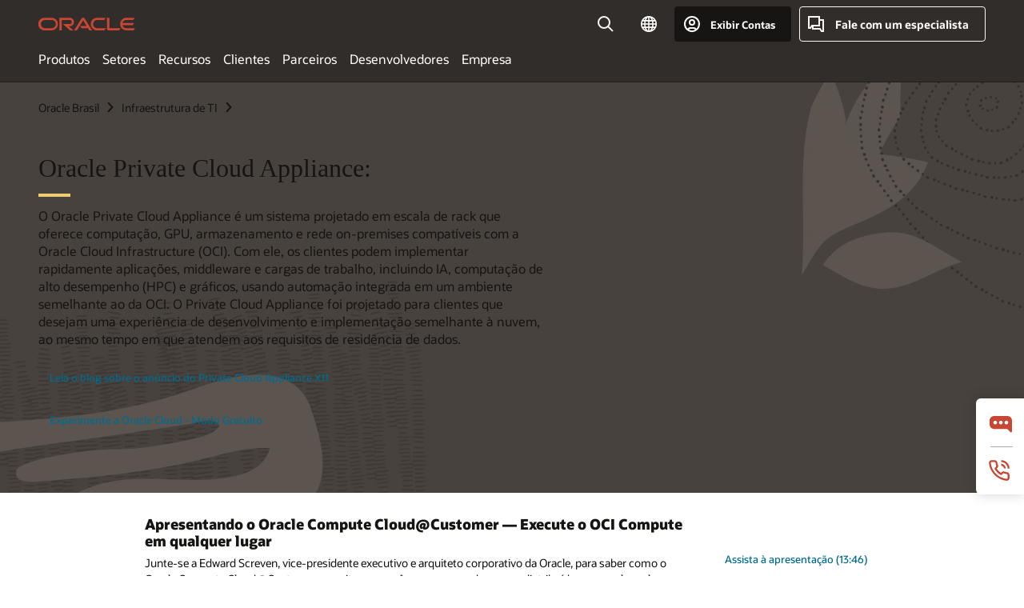

--- FILE ---
content_type: text/html; charset=UTF-8
request_url: https://www.oracle.com/br/engineered-systems/private-cloud-appliance/?ytid=FZsRa9cuewU
body_size: 23430
content:
<!DOCTYPE html>
<html lang="pt-BR" class="no-js"><!-- start : Framework/Redwood2 -->
<!-- start : ocom/common/global/components/framework/head -->
<head>
<!-- start : ocom/common/global/components/head -->
<title>Private Cloud Appliance | Oracle Brasil</title>
<meta name="Title" content="Private Cloud Appliance | Oracle Brasil">
<meta name="Description" content="Implante rapidamente e gerencie facilmente nuvens privadas com uma solução integrada escalável que inclui automação de gerenciamento para um custo total de propriedade.">
<meta name="Keywords" content="
sistemas oracle, sistemas projetados, solução integrada, sistema integrado, sistemas pré-construídos, Private Cloud Appliance, PCA, Exalogic">
<meta name="siteid" content="br">
<meta name="countryid" content="BR">
<meta name="robots" content="index, follow">
<meta name="country" content="Brazil">
<meta name="region" content="americas">
<meta name="Language" content="pt">
<meta name="Updated Date" content="2023-08-09T20:35:29Z">
<meta name="page_type" content="Product-Overview">
<script type="text/javascript">
var pageData = pageData || {};
//page info
pageData.pageInfo = pageData.pageInfo || {};
pageData.pageInfo.language = "pt";
pageData.pageInfo.country = "Brazil";
pageData.pageInfo.region = "americas";
pageData.pageInfo.pageTitle = "Private Cloud Appliance | Oracle";
pageData.pageInfo.description = "Implante rapidamente e gerencie facilmente nuvens privadas com uma solução integrada escalável que inclui automação de gerenciamento para um custo total de propriedade.";
pageData.pageInfo.keywords = "sistemas oracle, sistemas projetados, solução integrada, sistema integrado, sistemas pré-construídos, Private Cloud Appliance, PCA, Exalogic";
pageData.pageInfo.siteId = "br";
pageData.pageInfo.countryId = "BR";
pageData.pageInfo.updatedDate = "2023-08-09T20:35:29Z";
</script>
<!-- start : ocom/common/global/components/seo-taxonomy-meta-data-->
<script type="text/javascript">
var pageData = pageData || {};
//taxonmy
pageData.taxonomy = pageData.taxonomy || {};
pageData.taxonomy.productServices = ["WM86005","WM96001","WM160001"];
pageData.taxonomy.industry = [];
pageData.taxonomy.region = [];
pageData.taxonomy.contentType = ["WM147085"];
pageData.taxonomy.buyersJourney = [];
pageData.taxonomy.revenue = [];
pageData.taxonomy.title = [];
pageData.taxonomy.audience = [];
pageData.taxonomy.persona = [];
</script>
<!-- end : ocom/common/global/components/seo-taxonomy-meta-data-->
<!-- start : ocom/common/global/components/social-media-meta-tags --><!-- F13v0 -->
<meta property="og:title" content="Oracle Private Cloud Appliance:"/>
<meta property="og:description" content="Implante rapidamente e gerencie facilmente nuvens privadas com uma solução integrada escalável que inclui automação de gerenciamento para um custo total de propriedade."/>
<meta property="og:image" content="https://www.oracle.com/a/ocom/img/social-og-oracle-badge.jpg"/>
<!-- /F13v0 -->
<!-- F13v1 -->
<meta name="twitter:card" content="summary">
<meta name="twitter:title" content="Oracle Private Cloud Appliance:">
<meta name="twitter:description" content="Implante rapidamente e gerencie facilmente nuvens privadas com uma solução integrada escalável que inclui automação de gerenciamento para um custo total de propriedade."/>
<meta name="twitter:image" content="https://www.oracle.com/a/ocom/img/social-og-oracle-badge.jpg">
<!-- /F13v1 -->
<!-- end : ocom/common/global/components/social-media-meta-tags -->
<!-- start : ocom/common/global/components/seo-hreflang-meta-tags --><link rel="canonical" href="https://www.oracle.com/br/engineered-systems/private-cloud-appliance/" />
<link rel="alternate" hreflang="en-US" href="https://www.oracle.com/engineered-systems/private-cloud-appliance/" />
<link rel="alternate" hreflang="pt-BR" href="https://www.oracle.com/br/engineered-systems/private-cloud-appliance/" />
<link rel="alternate" hreflang="zh-CN" href="https://www.oracle.com/cn/engineered-systems/private-cloud-appliance/" />
<link rel="alternate" hreflang="de-DE" href="https://www.oracle.com/de/engineered-systems/private-cloud-appliance/" />
<link rel="alternate" hreflang="fr-FR" href="https://www.oracle.com/fr/engineered-systems/private-cloud-appliance/" />
<link rel="alternate" hreflang="en-IN" href="https://www.oracle.com/in/engineered-systems/private-cloud-appliance/" />
<link rel="alternate" hreflang="ja-JP" href="https://www.oracle.com/jp/engineered-systems/private-cloud-appliance/" />
<link rel="alternate" hreflang="en-GB" href="https://www.oracle.com/uk/engineered-systems/private-cloud-appliance/" />
<link rel="alternate" hreflang="en-AE" href="https://www.oracle.com/ae/engineered-systems/private-cloud-appliance/" />
<link rel="alternate" hreflang="ar-AE" href="https://www.oracle.com/ae-ar/engineered-systems/private-cloud-appliance/" />
<link rel="alternate" hreflang="es-AR" href="https://www.oracle.com/latam/engineered-systems/private-cloud-appliance/"/>
<link rel="alternate" hreflang="en-AU" href="https://www.oracle.com/au/engineered-systems/private-cloud-appliance/" />
<link rel="alternate" hreflang="en-CA" href="https://www.oracle.com/ca-en/engineered-systems/private-cloud-appliance/" />
<link rel="alternate" hreflang="fr-CA" href="https://www.oracle.com/ca-fr/engineered-systems/private-cloud-appliance/" />
<link rel="alternate" hreflang="de-CH" href="https://www.oracle.com/de/engineered-systems/private-cloud-appliance/"/>
<link rel="alternate" hreflang="fr-CH" href="https://www.oracle.com/fr/engineered-systems/private-cloud-appliance/"/>
<link rel="alternate" hreflang="es-CL" href="https://www.oracle.com/latam/engineered-systems/private-cloud-appliance/"/>
<link rel="alternate" hreflang="es-CO" href="https://www.oracle.com/latam/engineered-systems/private-cloud-appliance/"/>
<link rel="alternate" hreflang="es-ES" href="https://www.oracle.com/es/engineered-systems/private-cloud-appliance/" />
<link rel="alternate" hreflang="en-HK" href="https://www.oracle.com/apac/engineered-systems/private-cloud-appliance/"/>
<link rel="alternate" hreflang="it-IT" href="https://www.oracle.com/it/engineered-systems/private-cloud-appliance/" />
<link rel="alternate" hreflang="ko-KR" href="https://www.oracle.com/kr/engineered-systems/private-cloud-appliance/" />
<link rel="alternate" hreflang="es-MX" href="https://www.oracle.com/latam/engineered-systems/private-cloud-appliance/"/>
<link rel="alternate" hreflang="nl-NL" href="https://www.oracle.com/nl/engineered-systems/private-cloud-appliance/" />
<link rel="alternate" hreflang="en-SA" href="https://www.oracle.com/sa/engineered-systems/private-cloud-appliance/" />
<link rel="alternate" hreflang="ar-SA" href="https://www.oracle.com/sa-ar/engineered-systems/private-cloud-appliance/" />
<link rel="alternate" hreflang="en-SG" href="https://www.oracle.com/asean/engineered-systems/private-cloud-appliance/"/>
<link rel="alternate" hreflang="zh-TW" href="https://www.oracle.com/tw/engineered-systems/private-cloud-appliance/" />
<link rel="alternate" hreflang="cs-CZ" href="https://www.oracle.com/europe/engineered-systems/private-cloud-appliance/"/>
<link rel="alternate" hreflang="en-ID" href="https://www.oracle.com/asean/engineered-systems/private-cloud-appliance/"/>
<link rel="alternate" hreflang="en-IE" href="https://www.oracle.com/europe/engineered-systems/private-cloud-appliance/"/>
<link rel="alternate" hreflang="en-IL" href="https://www.oracle.com/il-en/engineered-systems/private-cloud-appliance/" />
<link rel="alternate" hreflang="en-MY" href="https://www.oracle.com/asean/engineered-systems/private-cloud-appliance/"/>
<link rel="alternate" hreflang="es-PE" href="https://www.oracle.com/latam/engineered-systems/private-cloud-appliance/"/>
<link rel="alternate" hreflang="en-PH" href="https://www.oracle.com/asean/engineered-systems/private-cloud-appliance/"/>
<link rel="alternate" hreflang="pl-PL" href="https://www.oracle.com/pl/engineered-systems/private-cloud-appliance/" />
<link rel="alternate" hreflang="pt-PT" href="https://www.oracle.com/europe/engineered-systems/private-cloud-appliance/"/>
<link rel="alternate" hreflang="ro-RO" href="https://www.oracle.com/europe/engineered-systems/private-cloud-appliance/"/>
<link rel="alternate" hreflang="sv-SE" href="https://www.oracle.com/se/engineered-systems/private-cloud-appliance/" />
<link rel="alternate" hreflang="tr-TR" href="https://www.oracle.com/tr/engineered-systems/private-cloud-appliance/" />
<link rel="alternate" hreflang="en-ZA" href="https://www.oracle.com/africa/engineered-systems/private-cloud-appliance/"/>
<link rel="alternate" hreflang="de-AT" href="https://www.oracle.com/de/engineered-systems/private-cloud-appliance/"/>
<link rel="alternate" hreflang="en-BA" href="https://www.oracle.com/europe/engineered-systems/private-cloud-appliance/"/>
<link rel="alternate" hreflang="en-BD" href="https://www.oracle.com/apac/engineered-systems/private-cloud-appliance/"/>
<link rel="alternate" hreflang="en-BE" href="https://www.oracle.com/europe/engineered-systems/private-cloud-appliance/"/>
<link rel="alternate" hreflang="bg-BG" href="https://www.oracle.com/europe/engineered-systems/private-cloud-appliance/"/>
<link rel="alternate" hreflang="en-BH" href="https://www.oracle.com/middleeast/engineered-systems/private-cloud-appliance/"/>
<link rel="alternate" hreflang="ar-BH" href="https://www.oracle.com/middleeast-ar/engineered-systems/private-cloud-appliance/"/>
<link rel="alternate" hreflang="en-BZ" href="https://www.oracle.com/bz/engineered-systems/private-cloud-appliance/" />
<link rel="alternate" hreflang="es-CR" href="https://www.oracle.com/latam/engineered-systems/private-cloud-appliance/"/>
<link rel="alternate" hreflang="en-CY" href="https://www.oracle.com/europe/engineered-systems/private-cloud-appliance/"/>
<link rel="alternate" hreflang="da-DK" href="https://www.oracle.com/europe/engineered-systems/private-cloud-appliance/"/>
<link rel="alternate" hreflang="fr-DZ" href="https://www.oracle.com/africa-fr/engineered-systems/private-cloud-appliance/"/>
<link rel="alternate" hreflang="en-EE" href="https://www.oracle.com/europe/engineered-systems/private-cloud-appliance/"/>
<link rel="alternate" hreflang="en-EG" href="https://www.oracle.com/middleeast/engineered-systems/private-cloud-appliance/"/>
<link rel="alternate" hreflang="ar-EG" href="https://www.oracle.com/middleeast-ar/engineered-systems/private-cloud-appliance/"/>
<link rel="alternate" hreflang="fi-FI" href="https://www.oracle.com/europe/engineered-systems/private-cloud-appliance/"/>
<link rel="alternate" hreflang="en-GH" href="https://www.oracle.com/africa/engineered-systems/private-cloud-appliance/"/>
<link rel="alternate" hreflang="el-GR" href="https://www.oracle.com/europe/engineered-systems/private-cloud-appliance/"/>
<link rel="alternate" hreflang="hr-HR" href="https://www.oracle.com/europe/engineered-systems/private-cloud-appliance/"/>
<link rel="alternate" hreflang="hu-HU" href="https://www.oracle.com/europe/engineered-systems/private-cloud-appliance/"/>
<link rel="alternate" hreflang="en-JO" href="https://www.oracle.com/middleeast/engineered-systems/private-cloud-appliance/"/>
<link rel="alternate" hreflang="ar-JO" href="https://www.oracle.com/middleeast-ar/engineered-systems/private-cloud-appliance/"/>
<link rel="alternate" hreflang="en-KE" href="https://www.oracle.com/africa/engineered-systems/private-cloud-appliance/"/>
<link rel="alternate" hreflang="en-KW" href="https://www.oracle.com/middleeast/engineered-systems/private-cloud-appliance/"/>
<link rel="alternate" hreflang="ar-KW" href="https://www.oracle.com/middleeast-ar/engineered-systems/private-cloud-appliance/"/>
<link rel="alternate" hreflang="en-LK" href="https://www.oracle.com/apac/engineered-systems/private-cloud-appliance/"/>
<link rel="alternate" hreflang="en-LU" href="https://www.oracle.com/europe/engineered-systems/private-cloud-appliance/"/>
<link rel="alternate" hreflang="lv-LV" href="https://www.oracle.com/europe/engineered-systems/private-cloud-appliance/"/>
<link rel="alternate" hreflang="fr-MA" href="https://www.oracle.com/africa-fr/engineered-systems/private-cloud-appliance/"/>
<link rel="alternate" hreflang="en-NG" href="https://www.oracle.com/africa/engineered-systems/private-cloud-appliance/"/>
<link rel="alternate" hreflang="no-NO" href="https://www.oracle.com/europe/engineered-systems/private-cloud-appliance/"/>
<link rel="alternate" hreflang="en-NZ" href="https://www.oracle.com/nz/engineered-systems/private-cloud-appliance/" />
<link rel="alternate" hreflang="en-QA" href="https://www.oracle.com/middleeast/engineered-systems/private-cloud-appliance/"/>
<link rel="alternate" hreflang="ar-QA" href="https://www.oracle.com/middleeast-ar/engineered-systems/private-cloud-appliance/"/>
<link rel="alternate" hreflang="sr-RS" href="https://www.oracle.com/europe/engineered-systems/private-cloud-appliance/"/>
<link rel="alternate" hreflang="sl-SI" href="https://www.oracle.com/europe/engineered-systems/private-cloud-appliance/"/>
<link rel="alternate" hreflang="sk-SK" href="https://www.oracle.com/europe/engineered-systems/private-cloud-appliance/"/>
<link rel="alternate" hreflang="fr-SN" href="https://www.oracle.com/africa-fr/engineered-systems/private-cloud-appliance/"/>
<link rel="alternate" hreflang="en-TH" href="https://www.oracle.com/asean/engineered-systems/private-cloud-appliance/"/>
<link rel="alternate" hreflang="uk-UA" href="https://www.oracle.com/ua/engineered-systems/private-cloud-appliance/" />
<link rel="alternate" hreflang="es-UY" href="https://www.oracle.com/latam/engineered-systems/private-cloud-appliance/"/>
<link rel="alternate" hreflang="en-VN" href="https://www.oracle.com/asean/engineered-systems/private-cloud-appliance/"/>
<link rel="alternate" hreflang="lt-LT" href="https://www.oracle.com/lt/engineered-systems/private-cloud-appliance/" />
<meta name="altpages" content="br,cn,de,fr,in,jp,uk,ae,ae-ar,ar,au,ca-en,ca-fr,ch-de,ch-fr,cl,co,es,hk,it,kr,mx,nl,sa,sa-ar,sg,tw,cz,id,ie,il-en,my,pe,ph,pl,pt,ro,se,tr,za,at,ba,bd,be,bg,bh,bh-ar,bz,cr,cy,dk,dz,ee,eg,eg-ar,fi,gh,gr,hr,hu,jo,jo-ar,ke,kw,kw-ar,lk,lu,lv,ma,ng,no,nz,qa,qa-ar,rs,si,sk,sn,th,ua,uy,vn,lt">
<script type="text/javascript">
var pageData = pageData || {};
//page info
pageData.pageInfo = pageData.pageInfo || {};
pageData.pageInfo.altPages = "br,cn,de,fr,in,jp,uk,ae,ae-ar,ar,au,ca-en,ca-fr,ch-de,ch-fr,cl,co,es,hk,it,kr,mx,nl,sa,sa-ar,sg,tw,cz,id,ie,il-en,my,pe,ph,pl,pt,ro,se,tr,za,at,ba,bd,be,bg,bh,bh-ar,bz,cr,cy,dk,dz,ee,eg,eg-ar,fi,gh,gr,hr,hu,jo,jo-ar,ke,kw,kw-ar,lk,lu,lv,ma,ng,no,nz,qa,qa-ar,rs,si,sk,sn,th,ua,uy,vn,lt";
</script>
<!-- end : ocom/common/global/components/seo-hreflang-meta-tags -->
<!-- end : ocom/common/global/components/head -->
<meta name="viewport" content="width=device-width, initial-scale=1">
<meta http-equiv="Content-Type" content="text/html; charset=utf-8">
<!-- start : ocom/common/global/components/framework/layoutAssetHeadInfo -->
<!-- Container/Display Start -->
<!-- BEGIN: oWidget_C/_Raw-Text/Display -->
<link rel="dns-prefetch" href="https://dc.oracleinfinity.io" crossOrigin="anonymous" />
<link rel="dns-prefetch" href="https://oracle.112.2o7.net" crossOrigin="anonymous" />
<link rel="dns-prefetch" href="https://s.go-mpulse.net" crossOrigin="anonymous" />
<link rel="dns-prefetch" href="https://c.go-mpulse.net" crossOrigin="anonymous" />
<link rel="preconnect" href="https://tms.oracle.com/" crossOrigin="anonymous" />
<link rel="preconnect" href="https://tags.tiqcdn.com/" crossOrigin="anonymous" />
<link rel="preconnect" href="https://consent.trustarc.com" crossOrigin="anonymous" />
<link rel="preconnect" href="https://d.oracleinfinity.io" crossOrigin="anonymous" />
<link rel="preload" href="https://www.oracle.com/asset/web/fonts/oraclesansvf.woff2" as="font" crossOrigin="anonymous" type="font/woff2" />
<link rel="preload" href="https://www.oracle.com/asset/web/fonts/redwoodicons.woff2" as="font" crossorigin="anonymous" type="font/woff2">
<!-- END: oWidget_C/_Raw-Text/Display -->
<!-- Container/Display end -->
<!-- Container/Display Start -->
<!-- BEGIN: oWidget_C/_Raw-Text/Display -->
<!-- BEGIN CSS/JS -->
<style>
body{margin:0}
.f20w1 > section{opacity:0;filter:opacity(0%)}
.f20w1 > div{opacity:0;filter:opacity(0%)}
.f20w1 > nav{opacity:0;filter:opacity(0%)}
</style>
<script>
!function(){
var d=document.documentElement;d.className=d.className.replace(/no-js/,'js');
if(document.location.href.indexOf('betamode=') > -1) document.write('<script src="/asset/web/js/ocom-betamode.js"><\/script>');
}();
</script>
<link data-wscss href="/asset/web/css/redwood-base.css" rel="preload" as="style" onload="this.rel='stylesheet';" onerror="this.rel='stylesheet'">
<link data-wscss href="/asset/web/css/redwood-styles.css" rel="preload" as="style" onload="this.rel='stylesheet';" onerror="this.rel='stylesheet'">
<noscript>
<link href="/asset/web/css/redwood-base.css" rel="stylesheet">
<link href="/asset/web/css/redwood-styles.css" rel="stylesheet">
</noscript>
<link data-wsjs data-reqjq href="/asset/web/js/redwood-base.js" rel="preload" as="script">
<link data-wsjs data-reqjq href="/asset/web/js/redwood-lib.js" rel="preload" as="script">
<script data-wsjs src="/asset/web/js/jquery-min.js" async onload="$('head link[data-reqjq][rel=preload]').each(function(){var a = document.createElement('script');a.async=false;a.src=$(this).attr('href');this.parentNode.insertBefore(a, this);});$(function(){$('script[data-reqjq][data-src]').each(function(){this.async=true;this.src=$(this).data('src');});});"></script>
<!-- END CSS/JS -->
<!-- END: oWidget_C/_Raw-Text/Display -->
<!-- Container/Display end -->
<!-- Container/Display Start -->
<!-- BEGIN: oWidget_C/_Raw-Text/Display -->
<!-- www-us HeadAdminContainer -->
<link rel="icon" href="https://www.oracle.com/asset/web/favicons/favicon-32.png" sizes="32x32">
<link rel="icon" href="https://www.oracle.com/asset/web/favicons/favicon-128.png" sizes="128x128">
<link rel="icon" href="https://www.oracle.com/asset/web/favicons/favicon-192.png" sizes="192x192">
<link rel="apple-touch-icon" href="https://www.oracle.com/asset/web/favicons/favicon-120.png" sizes="120x120">
<link rel="apple-touch-icon" href="https://www.oracle.com/asset/web/favicons/favicon-152.png" sizes="152x152">
<link rel="apple-touch-icon" href="https://www.oracle.com/asset/web/favicons/favicon-180.png" sizes="180x180">
<meta name="msapplication-TileColor" content="#fcfbfa"/>
<meta name="msapplication-square70x70logo" content="favicon-128.png"/>
<meta name="msapplication-square150x150logo" content="favicon-270.png"/>
<meta name="msapplication-TileImage" content="favicon-270.png"/>
<meta name="msapplication-config" content="none"/>
<meta name="referrer" content="no-referrer-when-downgrade"/>
<style>
#oReactiveChatContainer1 { display:none;}
</style>
<!--Tealium embed code Start -->
<script src="https://tms.oracle.com/main/prod/utag.sync.js"></script>
<!-- Loading script asynchronously -->
<script type="text/javascript">
(function(a,b,c,d){
if(location.href.indexOf("tealium=dev") == -1) {
a='https://tms.oracle.com/main/prod/utag.js';
} else {
a='https://tms.oracle.com/main/dev/utag.js';
}
b=document;c='script';d=b.createElement(c);d.src=a;d.type='text/java'+c;d.async=true;
a=b.getElementsByTagName(c)[0];a.parentNode.insertBefore(d,a);
})();
</script>
<!--Tealium embed code End-->
<!-- END: oWidget_C/_Raw-Text/Display -->
<!-- Container/Display end -->
<!-- end : ocom/common/global/components/framework/layoutAssetHeadInfo -->

<script>(window.BOOMR_mq=window.BOOMR_mq||[]).push(["addVar",{"rua.upush":"false","rua.cpush":"false","rua.upre":"false","rua.cpre":"true","rua.uprl":"false","rua.cprl":"false","rua.cprf":"false","rua.trans":"SJ-73edb7ea-0982-45b3-ab44-a33dc1ce5c46","rua.cook":"false","rua.ims":"false","rua.ufprl":"false","rua.cfprl":"true","rua.isuxp":"false","rua.texp":"norulematch","rua.ceh":"false","rua.ueh":"false","rua.ieh.st":"0"}]);</script>
                              <script>!function(e){var n="https://s.go-mpulse.net/boomerang/";if("False"=="True")e.BOOMR_config=e.BOOMR_config||{},e.BOOMR_config.PageParams=e.BOOMR_config.PageParams||{},e.BOOMR_config.PageParams.pci=!0,n="https://s2.go-mpulse.net/boomerang/";if(window.BOOMR_API_key="DXNLE-YBWWY-AR74T-WMD99-77VRA",function(){function e(){if(!o){var e=document.createElement("script");e.id="boomr-scr-as",e.src=window.BOOMR.url,e.async=!0,i.parentNode.appendChild(e),o=!0}}function t(e){o=!0;var n,t,a,r,d=document,O=window;if(window.BOOMR.snippetMethod=e?"if":"i",t=function(e,n){var t=d.createElement("script");t.id=n||"boomr-if-as",t.src=window.BOOMR.url,BOOMR_lstart=(new Date).getTime(),e=e||d.body,e.appendChild(t)},!window.addEventListener&&window.attachEvent&&navigator.userAgent.match(/MSIE [67]\./))return window.BOOMR.snippetMethod="s",void t(i.parentNode,"boomr-async");a=document.createElement("IFRAME"),a.src="about:blank",a.title="",a.role="presentation",a.loading="eager",r=(a.frameElement||a).style,r.width=0,r.height=0,r.border=0,r.display="none",i.parentNode.appendChild(a);try{O=a.contentWindow,d=O.document.open()}catch(_){n=document.domain,a.src="javascript:var d=document.open();d.domain='"+n+"';void(0);",O=a.contentWindow,d=O.document.open()}if(n)d._boomrl=function(){this.domain=n,t()},d.write("<bo"+"dy onload='document._boomrl();'>");else if(O._boomrl=function(){t()},O.addEventListener)O.addEventListener("load",O._boomrl,!1);else if(O.attachEvent)O.attachEvent("onload",O._boomrl);d.close()}function a(e){window.BOOMR_onload=e&&e.timeStamp||(new Date).getTime()}if(!window.BOOMR||!window.BOOMR.version&&!window.BOOMR.snippetExecuted){window.BOOMR=window.BOOMR||{},window.BOOMR.snippetStart=(new Date).getTime(),window.BOOMR.snippetExecuted=!0,window.BOOMR.snippetVersion=12,window.BOOMR.url=n+"DXNLE-YBWWY-AR74T-WMD99-77VRA";var i=document.currentScript||document.getElementsByTagName("script")[0],o=!1,r=document.createElement("link");if(r.relList&&"function"==typeof r.relList.supports&&r.relList.supports("preload")&&"as"in r)window.BOOMR.snippetMethod="p",r.href=window.BOOMR.url,r.rel="preload",r.as="script",r.addEventListener("load",e),r.addEventListener("error",function(){t(!0)}),setTimeout(function(){if(!o)t(!0)},3e3),BOOMR_lstart=(new Date).getTime(),i.parentNode.appendChild(r);else t(!1);if(window.addEventListener)window.addEventListener("load",a,!1);else if(window.attachEvent)window.attachEvent("onload",a)}}(),"".length>0)if(e&&"performance"in e&&e.performance&&"function"==typeof e.performance.setResourceTimingBufferSize)e.performance.setResourceTimingBufferSize();!function(){if(BOOMR=e.BOOMR||{},BOOMR.plugins=BOOMR.plugins||{},!BOOMR.plugins.AK){var n="true"=="true"?1:0,t="",a="clnxkyaxgyvem2lwjeca-f-75bd4fa32-clientnsv4-s.akamaihd.net",i="false"=="true"?2:1,o={"ak.v":"39","ak.cp":"82485","ak.ai":parseInt("604074",10),"ak.ol":"0","ak.cr":8,"ak.ipv":4,"ak.proto":"h2","ak.rid":"2a78c830","ak.r":47369,"ak.a2":n,"ak.m":"dscx","ak.n":"essl","ak.bpcip":"18.219.117.0","ak.cport":45750,"ak.gh":"23.208.24.101","ak.quicv":"","ak.tlsv":"tls1.3","ak.0rtt":"","ak.0rtt.ed":"","ak.csrc":"-","ak.acc":"","ak.t":"1769359620","ak.ak":"hOBiQwZUYzCg5VSAfCLimQ==8+92L702so5qUa013IsmAMYeAP2LUAR0/KBlhLQ+fgGzpMWNgJr88aCls8KCZTdhY2G4fr/bJlDSc/625l3w4cviv4VA7oA7JG8q4VilJ+lc6W80/+43fK9ZTXwtPauGBiX4mHeJKFbEs8zhOe3/+A+ysxBB2h+nx5uzp0/Pqq+ASraphAhMxxJ6zQjcHmsF3HbfiRrvtMwfYrgti6Nt8lnngI1pIVR09dUDGONnhT17u2AaTQmXD1oBuXMLpgZUWOVguuYbbJR69Alr3Elc793HElKE7bHFF3e0RwKyVeLZO9Fg/ra5wPfBCgxVQ/2JzNTmtPl+K+Jiv3vSkoIGfxd3yURvZlU4hHDWjClzM3yhuhHaMubGyCTXjpxgQ8F1TJRayG7A2UOBr4wWi9IBAw7Fer9O6q8tNVUMsFFDw5U=","ak.pv":"517","ak.dpoabenc":"","ak.tf":i};if(""!==t)o["ak.ruds"]=t;var r={i:!1,av:function(n){var t="http.initiator";if(n&&(!n[t]||"spa_hard"===n[t]))o["ak.feo"]=void 0!==e.aFeoApplied?1:0,BOOMR.addVar(o)},rv:function(){var e=["ak.bpcip","ak.cport","ak.cr","ak.csrc","ak.gh","ak.ipv","ak.m","ak.n","ak.ol","ak.proto","ak.quicv","ak.tlsv","ak.0rtt","ak.0rtt.ed","ak.r","ak.acc","ak.t","ak.tf"];BOOMR.removeVar(e)}};BOOMR.plugins.AK={akVars:o,akDNSPreFetchDomain:a,init:function(){if(!r.i){var e=BOOMR.subscribe;e("before_beacon",r.av,null,null),e("onbeacon",r.rv,null,null),r.i=!0}return this},is_complete:function(){return!0}}}}()}(window);</script></head><!-- end : ocom/common/global/components/framework/head -->
<!-- start : ocom/common/global/components/redwood/layoutAssetStartBodyInfo -->
<body class="f20 f20v0 rwtheme-neutral">
<!-- Container/Display Start -->
<!-- BEGIN: oWidget_C/_Raw-Text/Display -->
<!-- www-us StartBodyAdminContainer -->
<!-- END: oWidget_C/_Raw-Text/Display -->
<!-- Container/Display end -->
<div class="f20w1">
<!-- Dispatcher:null -->
<!-- BEGIN: oWidget_C/_Raw-Text/Display -->
<!-- U30v3 -->
<style>
#u30{opacity:1 !important;filter:opacity(100%) !important;position:sticky;top:0}
.u30v3{background:#3a3632;height:50px;overflow:hidden;border-top:5px solid #3a3632;border-bottom:5px solid #3a3632}
#u30nav,#u30tools{visibility:hidden}
.u30v3 #u30logo {width:121px;height: 44px;display: inline-flex;justify-content: flex-start;}
#u30:not(.u30mobile) .u30-oicn-mobile,#u30.u30mobile .u30-oicn{display:none}
#u30logo svg{height:auto;align-self:center}
.u30brand{height:50px;display:flex;flex-direction:column;justify-content:center;align-items:flex-start;max-width:1344px;padding:0 48px;margin:0 auto}
.u30brandw1{display:flex;flex-direction:row;color:#fff;text-decoration:none;align-items:center}
@media (max-width:1024px){.u30brand{padding:0 24px}}
#u30skip2,#u30skip2content{transform:translateY(-100%);position:fixed}
.rtl #u30{direction:rtl}
</style>
<section id="u30" class="u30 u30v3 pause searchv2" data-trackas="header">
<div id="u30skip2" aria-expanded="false" tabindex="-1">
<ul>
<li><a id="u30acc" href="/br/corporate/accessibility/">Clique para ver nossa política de acessibilidade</a></li>
<li><a id="u30skip2c" href="#maincontent">Ir para o conteúdo</a></li>
</ul>
</div>
<div class="u30w1 cwidth" id="u30w1">
<div id="u30brand" class="u30brand">
<div class="u30brandw1">
<a id="u30btitle" href="/br/index.html" data-lbl="logo" aria-label="Home">
<div id="u30logo">
<svg class="u30-oicn-mobile" xmlns="http://www.w3.org/2000/svg" width="32" height="21" viewBox="0 0 32 21"><path fill="#C74634" d="M9.9,20.1c-5.5,0-9.9-4.4-9.9-9.9c0-5.5,4.4-9.9,9.9-9.9h11.6c5.5,0,9.9,4.4,9.9,9.9c0,5.5-4.4,9.9-9.9,9.9H9.9 M21.2,16.6c3.6,0,6.4-2.9,6.4-6.4c0-3.6-2.9-6.4-6.4-6.4h-11c-3.6,0-6.4,2.9-6.4,6.4s2.9,6.4,6.4,6.4H21.2"/></svg>
<svg class="u30-oicn" xmlns="http://www.w3.org/2000/svg"  width="231" height="30" viewBox="0 0 231 30" preserveAspectRatio="xMinYMid"><path fill="#C74634" d="M99.61,19.52h15.24l-8.05-13L92,30H85.27l18-28.17a4.29,4.29,0,0,1,7-.05L128.32,30h-6.73l-3.17-5.25H103l-3.36-5.23m69.93,5.23V0.28h-5.72V27.16a2.76,2.76,0,0,0,.85,2,2.89,2.89,0,0,0,2.08.87h26l3.39-5.25H169.54M75,20.38A10,10,0,0,0,75,.28H50V30h5.71V5.54H74.65a4.81,4.81,0,0,1,0,9.62H58.54L75.6,30h8.29L72.43,20.38H75M14.88,30H32.15a14.86,14.86,0,0,0,0-29.71H14.88a14.86,14.86,0,1,0,0,29.71m16.88-5.23H15.26a9.62,9.62,0,0,1,0-19.23h16.5a9.62,9.62,0,1,1,0,19.23M140.25,30h17.63l3.34-5.23H140.64a9.62,9.62,0,1,1,0-19.23h16.75l3.38-5.25H140.25a14.86,14.86,0,1,0,0,29.71m69.87-5.23a9.62,9.62,0,0,1-9.26-7h24.42l3.36-5.24H200.86a9.61,9.61,0,0,1,9.26-7h16.76l3.35-5.25h-20.5a14.86,14.86,0,0,0,0,29.71h17.63l3.35-5.23h-20.6" transform="translate(-0.02 0)" /></svg>
</div>
</a>
</div>
</div>
<div id="u30nav" class="u30nav" data-closetxt="Fechar Menu" data-trackas="menu">
<nav id="u30navw1" aria-label="Principal">
<button data-lbl="products" data-navtarget="products" aria-controls="products" aria-expanded="false" class="u30navitem">Produtos</button>
<button data-lbl="industries" data-navtarget="industries" aria-controls="industries" aria-expanded="false" class="u30navitem">Setores</button>
<button data-lbl="resources" data-navtarget="resources" aria-controls="resources" aria-expanded="false" class="u30navitem">Recursos</button>
<button data-lbl="customers" data-navtarget="customers" aria-controls="customers" aria-expanded="false" class="u30navitem">Clientes</button>
<button data-lbl="partners" data-navtarget="partners" aria-controls="partners" aria-expanded="false" class="u30navitem">Parceiros</button>
<button data-lbl="developers" data-navtarget="developers" aria-controls="developers" aria-expanded="false" class="u30navitem">Desenvolvedores</button>
<button data-lbl="company" data-navtarget="company" aria-controls="company" aria-expanded="false" class="u30navitem">Empresa</button>
</nav>
</div>
<div id="u30tools" class="u30tools">
<div id="u30search">
<div id="u30searchw1">
<div id="u30searchw2">
<form name="u30searchForm" id="u30searchForm" data-contentpaths="/content/Web/Shared/Auto-Suggest Panel Event" method="get" action="https://search.oracle.com/br/results">
<div class="u30s1">
<button id="u30closesearch" aria-label="Fechar Pesquisa" type="button">
<span>Fechar Pesquisa</span>
<svg width="9" height="14" viewBox="0 0 9 14" fill="none" xmlns="http://www.w3.org/2000/svg"><path d="M8 13L2 7L8 1" stroke="#161513" stroke-width="2"/></svg>
</button>
<span class="u30input">
<div class="u30inputw1">
<input id="u30input" name="q" value="" type="text" placeholder="Pesquisar" autocomplete="off" aria-autocomplete="both" aria-label="Pesquisar Oracle.com" role="combobox" aria-expanded="false" aria-haspopup="listbox" aria-controls="u30searchw3">
</div>
<input type="hidden" name="size" value="10">
<input type="hidden" name="page" value="1">
<input type="hidden" name="tab" value="all">
<span id="u30searchw3title" class="u30visually-hidden">Pesquisar Oracle.com</span>
<div id="u30searchw3" data-pagestitle="LINKS SUGERIDOS" data-autosuggesttitle="PESQUISAS SUGERIDAS" data-allresultstxt="Todos os resultados para" data-allsearchpath="https://search.oracle.com/br/results?q=u30searchterm&size=10&page=1&tab=all" role="listbox" aria-labelledby="u30searchw3title">
<ul id="u30quicklinks" class="autocomplete-items" role="group" aria-labelledby="u30quicklinks-title">
<li role="presentation" class="u30auto-title" id="u30quicklinks-title">LINKS RÁPIDOS</li>
<li role="option"><a href="/br/cloud/" data-lbl="quick-links:oci">Oracle Cloud Infrastructure</a></li>
<li role="option"><a href="/br/applications/" data-lbl="quick-links:applications">Aplicações Oracle Fusion Cloud</a></li>
<li role="option"><a href="/br/database/technologies/" data-lbl="quick-links:database">Oracle Database</a></li>
<li role="option"><a href="/br/java/technologies/downloads/" data-lbl="quick-links:download-java">Baixe o Java</a></li>
<li role="option"><a href="/br/careers/" data-lbl="quick-links:careers">Carreiras na Oracle</a></li>
</ul>
</div>
<span class="u30submit">
<input class="u30searchbttn" type="submit" value="Enviar Pesquisa">
</span>
<button id="u30clear" type="reset" aria-label="Clear Search">
<svg width="20" height="20" viewBox="0 0 20 20" aria-hidden="true" fill="none" xmlns="http://www.w3.org/2000/svg"><path d="M7 7L13 13M7 13L13 7M19 10C19 14.9706 14.9706 19 10 19C5.02944 19 1 14.9706 1 10C1 5.02944 5.02944 1 10 1C14.9706 1 19 5.02944 19 10Z" stroke="#161513" stroke-width="2"/></svg>
</button>
</span>
</div>
</form>
<div id="u30announce" data-alerttxt="As sugestões encontradas para navegar usam as setas para cima e para baixo" class="u30visually-hidden" aria-live="polite"></div>
</div>
</div>
<button class="u30searchBtn" id="u30searchBtn" type="button" aria-label="Abrir Campo de Pesquisa" aria-expanded="false">
<span>Pesquisar</span>
<svg xmlns="http://www.w3.org/2000/svg" viewBox="0 0 24 24" width="24" height="24"><path d="M15,15l6,6M17,10a7,7,0,1,1-7-7A7,7,0,0,1,17,10Z"/></svg>
</button>
</div>
<!-- ACS -->
<span id="ac-flag">
<a class="flag-focus" href="/br/countries-list.html#countries" data-ajax="true" rel="lightbox" role="button">
<span class="sr-only">Country</span>
<img class="flag-image" src="" alt=""/>
<svg class="default-globe" alt="Country" width="20" height="20" viewBox="0 0 20 20" fill="none" xmlns="http://www.w3.org/2000/svg" xmlns:xlink="http://www.w3.org/1999/xlink">
<rect width="20" height="20" fill="url(#pattern0)"/>
<defs>
<pattern id="pattern0" patternContentUnits="objectBoundingBox" width="1" height="1">
<use xlink:href="#image0_1_1830" transform="translate(-0.166667 -0.166667) scale(0.0138889)"/>
</pattern>
<image alt="" id="image0_1_1830" width="96" height="96" xlink:href="[data-uri]"/>
</defs>
</svg>
</a>
</span>
<!-- ACS -->
<div id="u30-profile" class="u30-profile">
<button id="u30-flyout" data-lbl="sign-in-account" aria-expanded="false">
<svg xmlns="http://www.w3.org/2000/svg" viewBox="0 0 24 24" width="24" height="24"><path d="M17,19.51A3,3,0,0,0,14,17H10a3,3,0,0,0-3,2.51m9.92,0a9,9,0,1,0-9.92,0m9.92,0a9,9,0,0,1-9.92,0M15,10a3,3,0,1,1-3-3A3,3,0,0,1,15,10Z"/></svg>
<span class="acttxt">Exibir Contas</span>
</button>
<div id="u30-profilew1">
<button id="u30actbck" aria-label="Fechar submenu da conta"><span class="u30actbcktxt">Voltar</span></button>
<div class="u30-profilew2">
<span class="u30acttitle">Conta na Nuvem</span>
<a href="/br/cloud/sign-in.html" class="u30darkcta u30cloudbg" data-lbl="sign-in-to-cloud">Faça login na Nuvem</a>
<a href="/br/cloud/free/" class="u30lightcta" data-lbl="try-free-cloud-trial">Inscreva-se no Modo Gratuito na Nuvem</a>
</div>
<span class="u30acttitle">Conta da Oracle</span>
<ul class="u30l-out">
<li><a href="https://www.oracle.com/webapps/redirect/signon?nexturl=" data-lbl="profile:sign-in-account" class="u30darkcta">Fazer Login</a></li>
<li><a href="https://profile.oracle.com/myprofile/account/create-account.jspx" data-lbl="profile:create-account" class="u30lightcta">Criar uma Conta</a></li>
</ul>
<ul class="u30l-in">
<li><a href="/br/corporate/contact/help.html" data-lbl="help">Ajuda</a></li>
<li><a href="javascript:sso_sign_out();" id="u30pfile-sout" data-lbl="signout">Sair da Conta</a></li>
</ul>
</div>
</div>
<div class="u30-contact">
<a href="/br/corporate/contact/" data-lbl="contact-us" title="Fale com um especialista"><span>Fale com um especialista</span></a>
</div>
<a href="/br/global-menu-v2/" id="u30ham" role="button" aria-expanded="false" aria-haspopup="true" aria-controls="u30navw1">
<svg xmlns="http://www.w3.org/2000/svg" width="24" height="24" viewBox="0 0 24 24">
<title>Menu</title>
<path d="M16,4 L2,4" class="p1"></path>
<path d="M2,12 L22,12" class="p2"></path>
<path d="M2,20 L16,20" class="p3"></path>
<path d="M0,12 L24,12" class="p4"></path>
<path d="M0,12 L24,12" class="p5"></path>
</svg>
<span>Menu</span>
</a>
</div>
</div>
<script>
var u30min = [722,352,0,0];
var u30brsz = new ResizeObserver(u30 => {
document.getElementById("u30").classList.remove("u30mobile","u30tablet","u30notitle");
let u30b = document.getElementById("u30brand").offsetWidth,
u30t = document.getElementById("u30tools").offsetWidth ;
u30v = document.getElementById("u30navw1");
u30w = document.getElementById("u30w1").offsetWidth - 48;
if((u30b + u30t) > u30min[0]){
u30min[2] = ((u30b + u30t) > 974) ? u30b + u30t + 96 : u30b + u30t + 48;
}else{
u30min[2] = u30min[0];
}
u30min[3] = ((u30b + 112) > u30min[1]) ? u30min[3] = u30b + 112 : u30min[3] = u30min[1];
u30v.classList.add("u30navchk");
u30min[2] = (u30v.lastElementChild.getBoundingClientRect().right > u30min[2]) ? Math.ceil(u30v.lastElementChild.getBoundingClientRect().right) : u30min[2];
u30v.classList.remove("u30navchk");
if(u30w <= u30min[3]){
document.getElementById("u30").classList.add("u30notitle");
}
if(u30w <= u30min[2]){
document.getElementById("u30").classList.add("u30mobile");
}
});
var u30wrsz = new ResizeObserver(u30 => {
let u30n = document.getElementById("u30navw1").getBoundingClientRect().height,
u30h = u30[0].contentRect.height;
let u30c = document.getElementById("u30").classList,
u30w = document.getElementById("u30w1").offsetWidth - 48,
u30m = "u30mobile",
u30t = "u30tablet";
if(u30c.contains("navexpand") && u30c.contains(u30m) && u30w > u30min[2]){
if(!document.querySelector("button.u30navitem.active")){
document.getElementById("u30ham").click();
}
u30c.remove(u30m);
if(document.getElementById("u30").getBoundingClientRect().height > 80){
u30c.add(u30t);
}else{
u30c.remove(u30t);
}
}else if(u30w <= u30min[2]){
if(getComputedStyle(document.getElementById("u30tools")).visibility != "hidden"){
u30c.add(u30m);
u30c.remove(u30t);
}
}else if(u30n < 30 && u30h > 80){
u30c.add(u30t);
u30c.remove(u30m);
}else if(u30n > 30){
u30c.add(u30m);
u30c.remove(u30t);
}else if(u30n < 30 && u30h <= 80){
u30c.remove(u30m);
if(document.getElementById("u30").getBoundingClientRect().height > 80){
u30c.add(u30t);
}else{
u30c.remove(u30t);
}
}
});
u30brsz.observe(document.getElementById("u30btitle"));
u30wrsz.observe(document.getElementById("u30"));
</script>
</section>
<!-- /U30v3 -->
<!-- END: oWidget_C/_Raw-Text/Display -->
<!-- end : ocom/common/global/components/redwood/layoutAssetStartBodyInfo -->
<!-- widgetType = PageTitleBannerV2 -->
<!-- ptbWidget = true -->
<!-- ptbWidget = true -->
<!-- BEGIN:  oWidget_C/PageTitleBannerV2/Display -->
<!-- RH03v2 -->
<section class="rh03 rh03v4 rw-theme-150bg" data-bgimg="/a/ocom/img/bgimg02-bgsw-overlay-01.png,/a/ocom/img/bgimg02-bgne-overlay-01.png" data-trackas="rh03" data-ocomid="rh03">
<div class="rh03w1 cwidth">
<div class="rh03bc">
<!--BREADCRUMBS-->
<div class="rh03bc1">
<ol>
<li><a href="https://www.oracle.com/br/index.html">Oracle Brasil</a></li>
<li><a href="/br/it-infrastructure/">Infraestrutura de TI</a></li>
</ol>
</div>
<!-- breadcrumb schema -->
<!-- Display SEO Metadata -->
<script type="text/javascript">
var pageData = pageData || {};
//page info
pageData.pageInfo = pageData.pageInfo || {};
pageData.pageInfo.breadCrumbs = "Oracle Brasil / Infraestrutura de TI";
</script>
<script type="application/ld+json">
{
"@context": "https://schema.org",
"@type": "BreadcrumbList",
"itemListElement":
[
{ "@type": "ListItem", "position": 1, "name": "Oracle Brasil", "item": "https://www.oracle.comhttps://www.oracle.com/br/index.html" },	{ "@type": "ListItem", "position": 2, "name": "Infraestrutura de TI", "item": "https://www.oracle.com/br/it-infrastructure/" },	{ "@type": "ListItem", "position": 3, "name": "Private Cloud Appliance", "item": "https://www.oracle.com/br/engineered-systems/private-cloud-appliance/" }
]
}
</script>
</div>
<!-- Widget - 1 -->
<!-- Dispatcher:null -->
<!-- BEGIN: oWidget_C/_Raw-Text/Display -->
<div class="herotitle" data-lbl="hero:">
<h1 class="rwaccent">Oracle Private Cloud Appliance:</h1>
<p>O Oracle Private Cloud Appliance é um sistema projetado em escala de rack que oferece computação, GPU, armazenamento e rede on-premises compatíveis com a Oracle Cloud Infrastructure (OCI). Com ele, os clientes podem implementar rapidamente aplicações, middleware e cargas de trabalho, incluindo IA, computação de alto desempenho (HPC) e gráficos, usando automação integrada em um ambiente semelhante ao da OCI. O Private Cloud Appliance foi projetado para clientes que desejam uma experiência de desenvolvimento e implementação semelhante à nuvem, ao mesmo tempo em que atendem aos requisitos de residência de dados.</p>
<div class="obttns">
<div> <a data-lbl="read-the-privatecloudappliance-x11-blog" href="https://blogs.oracle.com/cloud-infrastructure/post/cloudatcustomer-privatecloudappliance-x11">Leia o blog sobre o anúncio do Private Cloud Appliance X11</a> </div>
<div class="obttn1"> <a data-adbtrack=":ow:o:p:nav:062520ExadataHero" data-cxdtrack=":ow:o:p:nav:062520ExadataHero" data-lbl="try-oracle-cloud-free-tier" href="/br/cloud/free/">Experimente a Oracle Cloud - Modo Gratuito</a></div>
</div>
<div class="rh03vid">
<!--<div class="clickvideo">
<div class="ytembed ytvideo ytthumbnail" data-ytid="QGngGOax--I" data-autoplay="1" aria-label="Introducing Oracle PCA X9-2">
<img src="/a/ocom/img/yt-video-thumbnail-qgnggoax--i.jpg" alt="">
</div>
<div class="rh03txt">
<p class="rh03lnk">Introducing Private Cloud Appliance (1:23)</p>
</div>
</div>--->
</div>
</div>
<!-- END: oWidget_C/_Raw-Text/Display -->
</div>
</section>
<!-- /RH03v2 -->
<!-- END:  oWidget_C/PageTitleBannerV2/Display -->
<!-- start : ocom/common/global/components/compass/related-widgets -->
<!-- Dispatcher:null -->
<!-- BEGIN: oWidget_C/_Raw-Text/Display -->
<!-- RC11v1 -->
<section class="rc11 rc11v1" data-trackas="rc11" data-ocomid="rc11" data-a11y="true">
<div class="rc11w1 cwidth">
<div class="rc11w2 rc11bttns">
<div class="rc11w3">
<h2>Apresentando o Oracle Compute Cloud@Customer — Execute o OCI Compute em qualquer lugar</h2>
<p>Junte-se a Edward Screven, vice-presidente executivo e arquiteto corporativo da Oracle, para saber como o Oracle Compute Cloud@Customer permite que você use recursos de nuvem distribuídos em qualquer lugar onde precisar.</p>
</div>
<div class="obttns">
<div>
<a aria-label="Vídeo de anúncio do Oracle Compute Cloud@Customer" data-trackas="rc11-lightbox" href="?ytid=bUpohAivSl4" rel="vbox" role="button">Assista à apresentação (13:46)</a>
</div>
</div>
</div>
</div>
</section>
<!-- /RC11v1 -->
<!-- END: oWidget_C/_Raw-Text/Display -->
<!-- Dispatcher:null -->
<!-- BEGIN: oWidget_C/_Raw-Text/Display -->
<!-- RC30v1 -->
<section class="rc30 rc30v1 cpad rw-theme-30bg rw-pattern-theme1w rw-pattern-8p" data-trackas="rc30" data-ocomid="rc30" data-lbl="private-appliance-features" data-a11y="true">
<div class="rc30w1 cwidth">
<h2 class="rwaccent">Recursos do Private Cloud Appliance</h2>
<div class="rc30w2">
<form class="oform rc30mobnav">
<span class="oform-w1">
<span class="oselect">
<select name="f4">
<option value="#key-differentiators">Principais diferenciais</option>
<option value="#deployment-automation">Automação de implementação</option>
<option value="#lower-costs">Custos reduzidos</option>
<option value="#performance-and-scale">Desempenho e escala</option>
<option value="#gpu-options">Opções de expansão de GPU</option>
<option value="#integrated-management">Gerenciamento integrado</option>
<option value="#cloud-ready">Pronto para a nuvem</option>
<option value="#high-availability">Alta disponibilidade</option>
<option value="#product-details">Detalhes do produto</option>
</select>
</span>
</span>
</form>
</div>
<div class="rc30w3">
<div class="rc30w4 rc30pane rc30pane-bleed rw-neutral-00bg" id="key-differentiators" data-lbl="feature-1:key-differentiators">
<div class="col-framework col2">
<div class="col-w1">
<div class="col-item">
<div class="col-item-w1 rc30w10">
<div class="rc30w5">
<h4>Principais diferenciais</h4>
<h5>Desenvolvido para diminuir o tempo de implementação</h5>
<p>Infraestrutura integrada, virtualização e gerenciamento aceleram o tempos de implementação.</p>
<h5>A integração simplifica o gerenciamento</h5>
<p>O gerenciamento integrado e completo e os patches aceleram a implementação de aplicações e, ao mesmo tempo, reduzem as despesas operacionais dos departamentos de TI dos clientes.</p>
<h5>Portabilidade entre nuvem públicas e privadas</h5>
<p>APIs, SDKs e ferramentas de gerenciamento compatíveis com a OCI permitem que os clientes criem e implementem aplicações em ambientes consistentes de infraestrutura como código em uma nuvem privada e na OCI.</p>
<h5>As partições confiáveis reduzem os custos de software</h5>
<p>Partições confiáveis que usam formas de VM flexíveis permitem que as organizações licenciem software em pequenas partes do Private Cloud Appliance. A redução das licenças de software necessárias diminui o custo de execução do Oracle Database e das aplicações.</p>
<h5>Software integrado reduz o custo total de propriedade</h5>
<p>Oracle Linux, Oracle Solaris, Oracle Cloud Native Environment e software de virtualização KVM estão incluídos no contrato de suporte, reduzindo o custo total de propriedade (TCO).</p>
<h5>Saiba mais</h5>
</div>
<ul class="icn-ulist">
<li class="icn-filepdf"><a href="/br/a/ocom/docs/engineered-systems/protecting-vms-with-rackware-dr.pdf" data-lbl="protecting-vms-with-rackware-dr" target="_blank">Protegendo VMs de e para Oracle Private Cloud Appliance com RackWare DR (PDF)</a></li>
<li class="icn-filepdf"><a href="/br/a/ocom/docs/pca-x11-faq.pdf" data-lbl="oracle-private-cloud-appliance-x11-faq" target="_blank">Perguntas frequentes (PDF)</a></li>
</ul>
</div>
</div>
<div class="col-item">
<div class="col-item-w1 rc30w11">
<div data-bgimg="/a/ocom/img/rc30v1-engineered-systems-pca.png"><br /></div>
</div>
</div>
</div>
</div>
</div>
<div class="rc30w4 rc30pane rc30pane3 rc30pane-bleed rw-neutral-00bg o-bgimg"  id="deployment-automation" data-bgimg="/a/ocom/img/bgimg02-bgse-resources-03.png" data-lbl="feature-2:deployment-automation">
<div class="col-framework col2">
<div class="col-w1">
<div class="col-item col-title">
<div class="col-item-w1 rc30w14">
<h4>Automação de implementação</h4>
</div>
</div>
<div class="col-item">
<div class="col-item-w1 rc30w10">
<div class="rc30w5">
<h5>Configuração automática de rede</h5>
<p>A rede definida por software (SDN) de alto desempenho e baixa latência automatiza a configuração da rede de computação e armazenamento para que os clientes possam executar cargas de trabalho em uma infraestrutura otimizada.</p>
<h5>Automação de contêineres</h5>
<p>O Oracle Cloud Infrastructure Container Engine for Kubernetes (OKE) é um serviço Kubernetes gerenciado que simplifica as operações de Kubernetes de nível empresarial em larga escala. Ele permite implementar clusters Kubernetes e oferecer suporte a operações confiáveis tanto para o plano de controle quanto para os nós de trabalho com escalonamento automático, aplicação de patches e atualizações de segurança. O OKE no Oracle Private Cloud Appliance traz recursos básicos de cluster on-premises, reduzindo a utilização geral e proporcionando modernização, consolidação e menor custo total de propriedade.</p>
<h5>Prototipagem e desenho rápidos</h5>
<p>O <a href="https://docs.oracle.com/en-us/iaas/Content/cloud-adoption-framework/okit-open-cloud-designer-desktop-overview.htm" target="_blank" data-lbl="oci-designer-toolkit">OCI Designer Toolkit</a> é uma ferramenta de design independente e de código aberto para Oracle Cloud que permite aos clientes projetar e criar protótipos de infraestrutura do Private Cloud Appliance com rapidez.</p>
</div>
</div>
</div>
<div class="col-item">
<div class="col-item-w1 rc30w15">
<div class="rc30w5">
<h5>Gerenciamento integrado</h5>
<p>Os scripts Terraform simplificam as tarefas dos gerentes de TI, automatizando o fornecimento de infraestrutura. Os administradores podem gerenciar o Oracle Private Cloud Appliance a partir de um único painel.</p>
<h5>Saiba mais</h5>
<ul class="icn-ulist">
<li class="icn-filemedia"><a href="?ytid=kL8xu_sWUng" rel="vbox" data-trackas="rc30-lightbox" data-lbl="learn-more:jucesp-rapidly-deploysservices-video">Jucesp implementa serviços rapidamente (0:48)</a></li>
</ul>
</div>
</div>
</div>
</div>
</div>
</div>
<div class="rc30w4 rc30pane rc30pane3 rc30pane-bleed rw-neutral-00bg o-bgimg" id="lower-costs" data-bgimg="/a/ocom/img/bgimg02-bgse-resources-03.png" data-lbl="feature-3-lower-costs">
<div class="col-framework col2">
<div class="col-w1">
<div class="col-item col-title">
<div class="col-item-w1 rc30w14">
<h4>Custos reduzidos</h4>
</div>
</div>
<div class="col-item">
<div class="col-item-w1 rc30w10">
<div class="rc30w5">
<h5>Solução completa e rápida de instalar</h5>
<p>Uma solução pré-construída, pré-cabeada e integrada com hardware, software e gerenciamento fornece aos clientes uma infraestrutura ágil e inteligente.</p>
<h5>Preços inclusivos</h5>
<p>O Oracle Cloud Native Environment, a virtualização KVM e os software do sistema operacional da Oracle estão incluídos gratuitamente.</p>
<h5>Dimensionamento simples</h5>
<p>Os nós de computação podem ser adicionados ou removidos das configurações do Oracle Private Cloud Appliance sem tempo de inatividade para maximizar o tempo de atividade da aplicação e minimizar o TCO.</p>
</div>
</div>
</div>
<div class="col-item">
<div class="col-item-w1 rc30w15">
<div class="rc30w5">
<h5>Solução de fornecedor único</h5>
<p>O suporte da Oracle com patches completos e agrupados simplifica a solução de problemas e a utilização de patches na infraestrutura de aplicações do cliente.</p>
</div>
</div>
</div>
</div>
</div>
</div>
<div class="rc30w4 rc30pane rc30pane3 rc30pane-bleed rw-neutral-00bg o-bgimg" id="performance-and-scale" data-bgimg="/a/ocom/img/bgimg02-bgse-resources-03.png" data-lbl="feature-4-performance-and-scale">
<div class="col-framework col2">
<div class="col-w1">
<div class="col-item col-title">
<div class="col-item-w1 rc30w14">
<h4>Desempenho e escala</h4>
</div>
</div>
<div class="col-item">
<div class="col-item-w1 rc30w10">
<div class="rc30w5">
<h5>Otimização de desempenho full-stack</h5>
<p>A otimização de servidores, armazenamento e software do sistema de computação para trabalharem juntos pode acelerar cargas de trabalho cruciais dos clientes, conforme descrito no vídeo da CSP Brasil.</p>
<h5>Servidores de alto desempenho</h5>
<p>Cada nó de computação usa os mais recentes processadores AMD EPYC com 6,7 TB a 26,8 TB de memória para executar cargas de trabalho dos clientes em velocidade máxima.</p>
<h5>GPUs de alto desempenho</h5>
<p>Adicione até 12 nós de GPU com GPUs NVIDIA L40S para inferência de IA, computação de alto desempenho (HPC) e processamento gráfico.</p>
<h5>Armazenamento integrado</h5>
<p>Um Oracle ZFS Storage Appliance de alto desempenho é totalmente integrado a cada Private Cloud Appliance, para que cargas de trabalho de clientes com uso intensivo de E/S, como OLTP, armazenamento de dados e ambientes altamente virtualizados, possam ser executadas o mais rápido possível.</p>
</div>
</div>
</div>
<div class="col-item">
<div class="col-item-w1 rc30w15">
<div class="rc30w5">
<h5>O dimensionamento simples facilita o crescimento</h5>
<p>Com dimensionamento independente de recursos de 552 para 2.208 núcleos de CPU, 1 para 48 GPUs e 150 TB para 3,65 PB de armazenamento, os clientes podem atender economicamente aos crescentes requisitos de carga de trabalho.</p>
<div class="bcembed bcvideo bcthumbnail" data-bcid="6100832513001" aria-label="Vídeo CSP Brasil"></div>
</div>
</div>
</div>
</div>
</div>
</div>
<div class="rc30w4 rc30pane rc30pane3 rc30pane-bleed rw-neutral-00bg o-bgimg"  id="gpu-options" data-bgimg="/a/ocom/img/bgimg02-bgse-resources-03.png" data-lbl="feature:gpu-options">
<div class="col-framework col2">
<div class="col-w1">
<div class="col-item col-title">
<div class="col-item-w1 rc30w14">
<h4>Opções de expansão de GPU</h4>
</div>
</div>
<div class="col-item">
<div class="col-item-w1 rc30w10">
<div class="rc30w5">
<p>Adicione até 12 nós de GPU com GPUs NVIDIA L40S.</p>
<p>Implemente inferência, HPC e processamento gráfico GenAI on-premises.</p>
<p>Execute cargas de trabalho escaláveis e com uso intensivo de computação on-premises com segurança para ajudar a atender aos requisitos de desempenho e residência de dados.</p>
</div>
</div>
</div>
<div class="col-item">
<div class="col-item-w1 rc30w15">
<div class="rc30w5">
<p> Execute o design colaborativo do 3D em várias aplicações de software, integrando-se perfeitamente aos fluxos de trabalho existentes por meio de uma plataforma flexível para desenvolvimento de aplicações personalizadas.</p>
<h5>Saiba mais</h5>
<ul class="icn-ulist">
<li class="icn-filepdf"><a href="/br/a/ocom/docs/oracle-private-cloud-appliance-gpu-expansions-datasheet.pdf" data-lbl="learn-more:opca-gpu-expansions-datasheet">Ficha técnica do Oracle Private Cloud Appliance Expansion Options (PDF)</a></li>
</ul>
</div>
</div>
</div>
</div>
</div>
</div>
<!-- END: oWidget_C/_Raw-Text/Display -->
<!-- Dispatcher:null -->
<!-- BEGIN: oWidget_C/_Raw-Text/Display -->
<div class="rc30w4 rc30pane rc30pane3 rc30pane-bleed rw-neutral-00bg o-bgimg" id="integrated-management" data-bgimg="/a/ocom/img/bgimg02-bgse-resources-03.png" data-lbl="feature-5-integrated-management">
<div class="col-framework col2">
<div class="col-w1">
<div class="col-item col-title">
<div class="col-item-w1 rc30w14">
<h4>Gerenciamento integrado</h4>
</div>
</div>
<div class="col-item">
<div class="col-item-w1 rc30w10">
<div class="rc30w5">
<h5>Redes definidas por software</h5>
<p>Os clientes podem reduzir a complexidade de implementação e gerenciamento ao executar diversas redes internas do Private Cloud Appliance em uma única rede física.</p>
<h5>Monitoramento e visualização abrangentes</h5>
<p>O Prometheus e Grafana fornecem soluções de monitoramento e visualização que simplificam os fluxos de trabalho da equipe de TI, permitindo uma gestão completa, incluindo o desenvolvimento de contêineres Kubernetes.</p>
<h5>Insights em tempo real</h5>
<p>O gerenciamento e a análise avançados permitem que as empresas entendam rapidamente por que cargas de trabalho individuais criam congestionamento que limita o desempenho.</p>
</div>
</div>
</div>
<div class="col-item">
<div class="col-item-w1 rc30w15">
<div class="rc30w5">
<h5>A multitenancy aumenta a segurança</h5>
<p>A tenancy semelhante à nuvem e a criptografia de armazenamento granular permitem que as empresas ofereçam suporte a até oito tenancies separadas gerenciadas pelo cliente por sistema.</p>
</div>
</div>
</div>
</div>
</div>
</div>
<div class="rc30w4 rc30pane rc30pane3 rc30pane-bleed rw-neutral-00bg o-bgimg" id="cloud-ready" data-bgimg="/a/ocom/img/bgimg02-bgse-resources-03.png" data-lbl="feature-6-cloud-ready">
<div class="col-framework col2">
<div class="col-w1">
<div class="col-item col-title">
<div class="col-item-w1 rc30w14">
<h4>Pronto para a nuvem</h4>
</div>
</div>
<div class="col-item">
<div class="col-item-w1 rc30w10">
<div class="rc30w5">
<h5>Portabilidade na nuvem</h5>
<p>O Private Cloud Appliance permite que os clientes migrem as configurações, fluxos de trabalho e dados da infraestrutura de forma fácil entre nuvens públicas e privadas, utilizando as ferramentas e APIs compatíveis com a OCI.</p>
<h5>Experiência consistente de desenvolvimento</h5>
<p>A implementação de cargas de trabalho no Oracle Private Cloud Appliance e na Oracle Cloud oferece aos clientes uma experiência de desenvolvimento consistente, incluindo o uso das mesmas APIs, SDKs e ferramentas.</p>
<h5>Suporte nativo da nuvem</h5>
<p>O Oracle Cloud Native Environment permite que os desenvolvedores criem e escalem rapidamente aplicações em contêiner, usando Kubernetes.</p>
</div>
</div>
</div>
<div class="col-item">
<div class="col-item-w1 rc30w15">
<div class="rc30w5">
<h5>Recursos comuns</h5>
<p>Ferramentas comuns, abordagens operacionais e conjuntos de habilidades entre Private Cloud Appliance e OCI reduzem a duplicação de gerenciamento e aceleram o tempo de obtenção de valor ao implementar aplicações, componentes e middleware em ambientes de nuvem e on-premises.</p>
<h5>Gerenciamento full-stack</h5>
<p>A integração total, a automação do gerenciamento e a aplicação de patches em pacote único reduzem a necessidade de pessoal de TI em locais remotos dos clientes.</p>
</div>
</div>
</div>
</div>
</div>
</div>
<div class="rc30w4 rc30pane rc30pane3 rc30pane-bleed rw-neutral-00bg o-bgimg" id="high-availability" data-bgimg="/a/ocom/img/bgimg02-bgse-resources-03.png" data-lbl="feature-7-high-availability">
<div class="col-framework col2">
<div class="col-w1">
<div class="col-item col-title">
<div class="col-item-w1 rc30w14">
<h4>Alta disponibilidade</h4>
</div>
</div>
<div class="col-item">
<div class="col-item-w1 rc30w10">
<div class="rc30w5">
<h5>Arquitetura de alta disponibilidade</h5>
<p>As mesmas tecnologias comprovadas usadas no Oracle Exadata e na Oracle Cloud Infrastructure maximizam o tempo de atividade para as cargas de trabalho do cliente.</p>
<h5>O design de alta disponibilidade aumenta o tempo de atividade</h5>
<p>Com três domínios de falha para computação e nenhum ponto único de falha para armazenamento e rede, aplicações cruciais do cliente podem funcionar durante falhas de dispositivos.</p>
<h5>Patches e atualizações sem tempo de inatividade</h5>
<p>A maioria das correções, manutenções e patches de dispositivos podem ser concluídas com atualizações sem tempo de inatividade que não interromperão as operações.</p>
</div>
</div>
</div>
<div class="col-item">
<div class="col-item-w1 rc30w15">
<div class="rc30w5">
<h5>Continuidade dos negócios integrada</h5>
<p>A recuperação de desastres integrada em nível de VM utilizando o Oracle Site Guard entre vários locais permite que as equipes de TI restaurem rapidamente as operações normais do cliente em caso de emergência, oferecendo suporte 24 horas por dia, 7 dias por semana.</p>
<h5>Saiba mais</h5>
<ul class="icn-ulist">
<li class="icn-filepdf"><a href="/br/a/ocom/docs/coalfire-oracle-pca-pci-dss.pdf" data-lbl="coalfire-report" target="_blank">Relatório Coalfire: Oracle Private Cloud Appliance e Conformidade com PCI (PDF)</a></li>
</ul>
</div>
</div>
</div>
</div>
</div>
</div>
<div class="rc30w4 rc30pane rc30pane3 rc30pane-bleed rw-neutral-00bg o-bgimg" id="product-details" data-bgimg="/a/ocom/img/bgimg02-bgse-resources-03.png" data-lbl="feature-8-product-details">
<div class="col-framework col2">
<div class="col-w1">
<div class="col-item col-title">
<div class="col-item-w1 rc30w14">
<h4>Detalhes do produto</h4>
</div>
</div>
<div class="col-item">
<div class="col-item-w1 rc30w10">
<div class="rc30w5">
<h5>Software controlador incorporado</h5>
<p>O software do controlador integrado otimiza a instalação nos data centers do cliente, reduzindo a configuração e o gerenciamento pelas equipes de TI.</p>
<h5>Gerenciamento integrado</h5>
<p>Os recursos centrais de monitoramento, medição e portal de autoatendimento facilitam a implementação de recursos de infraestrutura como serviço (IaaS) pelas equipes de TI.</p>
<h5>Isolamento multitenant</h5>
<p>Oito estruturas isoladas para tenancy permitem implementações seguras em ambientes comerciais internos do fornecedor.</p>
</div>
</div>
</div>
<div class="col-item">
<div class="col-item-w1 rc30w15">
<div class="rc30w5">
<h5>Rede de alta velocidade</h5>
<p>Com rede interna de 100 GbE e opção de conectividade de 10/25/40/100 GbE com outros sistemas em data centers, os clientes podem maximizar o desempenho de cargas de trabalho de aplicações cruciais.</p>
<h5>Conectividade direta do Exadata</h5>
<p>Conectar o Oracle Private Cloud Appliance ao Oracle Exadata e ao Oracle Database Appliance fornece alto desempenho e conectividade segura entre aplicações e bancos de dados para uma infraestrutura multicamadas escalável.</p>
<h5>Saiba mais</h5>
<ul class="icn-ulist">
<li class="icn-filepdf"><a href="/br/a/ocom/docs/private-cloud-appliance-x10-datasheet.pdf" data-lbl="feature-8-learn-more:pca-x10-datasheet" target="_blank">Ficha técnica do Oracle Private Cloud Appliance X10 (PDF)</a></li>
<li class="icn-filepdf"><a href="/br/a/ocom/docs/private-cloud-appliance-x9-datasheet.pdf" data-lbl="feature-8-learn-more:pca-datasheet" target="_blank">Ficha técnica do Oracle Private Cloud Appliance X9 (PDF)</a></li>
</ul>
</div>
</div>
</div>
</div>
</div>
</div>
<div class="rc30w4 rc30pane rc30pane3 rc30pane-bleed rw-neutral-00bg o-bgimg" id="compute-cloud-at-customer" data-bgimg="/a/ocom/img/bgimg02-bgse-resources-03.png" data-lbl="feature-9-oracle-compute-cloud-at-customer">
<div class="col-framework col2">
<div class="col-w1">
<div class="col-item col-title">
<div class="col-item-w1 rc30w14">
<h4>Oracle Compute Cloud@Customer - Execute o OCI Compute em qualquer lugar</h4>
<p>O Oracle Compute Cloud@Customer é uma plataforma de nuvem distribuída em escala de rack totalmente gerenciada que permite usar serviços de infraestrutura de computação, armazenamento e rede da OCI em qualquer lugar. Gerenciado remotamente pela Oracle, o serviço permite que você obtenha os benefícios da automação e economia da nuvem, atendendo aos requisitos de residência de dados ao controlar o local e processamentos de seus dados. Ao executar aplicações nativas da nuvem e tradicionais na mesma plataforma de nuvem totalmente gerenciada em seu data center, você precisará de menos recursos e poderá migrar facilmente as cargas de trabalho a partir da nuvem.</p>
</div>
</div>
<div class="col-item">
<div class="col-item-w1 rc30w10">
<div class="rc30w5">
<h5>Nuvem distribuída</h5>
<p>Execute aplicações e middleware em um local de sua escolha utilizando o OCI Compute, com o mesmo armazenamento, serviços de rede e console de gerenciamento das regiões da OCI.</p>
<h5>Residência de dados e controle</h5>
<p>Mantenha o controle total sobre a localização dos seus dados e sempre criptografe-os para ajudar a atender aos requisitos de privacidade e residência dos dados.</p>
<h5>Baixa Latência</h5>
<p>Implemente aplicações e dados próximos de seus clientes ou recursos de data center sensíveis à latência para melhorar a experiência do cliente e o desempenho das aplicações.</p>
<h5>Infraestrutura otimizada</h5>
<p>Use o OCI Compute escalonável e econômico com formas de VM flexíveis, armazenamento e serviços de rede e consuma apenas a quantidade necessária.</p>
</div>
</div>
</div>
<div class="col-item">
<div class="col-item-w1 rc30w15">
<div class="rc30w5">
<h5>Implementação de aplicações flexível</h5>
<p>Desenvolva e execute aplicações nativas da nuvem e tradicionais usando infraestrutura de computação, armazenamento e rede rápida e escalável, além de diferentes sistemas operacionais convidados em diferentes VMs.</p>
<h5>Infraestrutura como código</h5>
<p>Um único script Terraform pode provisionar serviços e aplicações em sua Oracle Cloud distribuída utilizando os mesmos serviços e APIs que a OCI.</p>
<h5>Custo-beneficio</h5>
<p>Pague apenas pelos recursos usados, com assinaturas flexíveis de computação e armazenamento, e um modelo de preços baseado em consumo.</p>
<h5>Saiba mais sobre o Oracle Compute Cloud@Customer</h5>
<ul class="icn-ulist">
<li class="icn-chevron-right"><a href="/br/cloud/compute/cloud-at-customer/" data-lbl="visit-compute-cloud-at-customer">Acesse a página Web do Compute Cloud@Customer</a></li>
<li class="icn-chevron-right"><a href="https://blogs.oracle.com/cloud-infrastructure/post/oracle-compute-cloud-at-customer" data-lbl="read-the-blog:introducing-compute-cloud-at-customer">Leia o blog: Apresentação do Compute Cloud@Customer</a></li>
</ul>
</div>
</div>
</div>
</div>
</div>
</div>
</div>
</div>
</section>
<!-- /RC30v1 -->
<!-- END: oWidget_C/_Raw-Text/Display -->
<!-- Dispatcher:null -->
<!-- BEGIN: oWidget_C/_Raw-Text/Display -->
<!-- RC56v0 -->
<section class="rc56 rc56v0 cpad" data-trackas="rc56" data-ocomid="rc56" data-a11y="true" data-lbl="customers:">
<div class="rc56w1 cwidth">
<header class="rw-ctitle">
<h2 class="rw-ptitle" id="customerlist">Casos de sucesso de clientes com a nuvem distribuída</h2>
</header>
<ul class="rc56w2" aria-labelledby="customerlist"">
<li class="rc56w3">
<div class="rw-logo rw-logo-centered"><img data-src="/a/ocom/img/customerlogo-tjmg-clr.svg" alt="TJMG"></div>
</li>
<li class="rc56w3">
<div class="rw-logo rw-logo-centered"><img data-src="/a/ocom/img/customerlogo-tractor-supply-co-clr.svg" alt="Tractor Supply"></div>
</li>
<li class="rc56w3">
<div class="rw-logo rw-logo-centered"><img data-src="/a/ocom/img/customerlogo-zonamerica-clr.svg" alt="Zonamerica"></div>
</li>
<li class="rc56w3">
<div class="rw-logo rw-logo-centered"><img data-src="/a/ocom/img/customerlogo-seguritech-clr.svg" alt="Seguritech"></div>
</li>
<li class="rc56w3"> <a href="https://blogs.oracle.com/connect/post/nasa-deep-space-network" data-lbl="nasa" aria-label="NASA">
<div class="rw-logo rw-logo-centered"><img data-src="/a/ocom/img/customerlogo-nasa-clr.svg" alt="NASA"></div>
</a> </li>
</ul>
</div>
</section>
<!-- /RC56v0 -->
<!-- END: oWidget_C/_Raw-Text/Display -->
<!-- Dispatcher:null -->
<!-- BEGIN: oWidget_C/_Raw-Text/Display -->
<!-- RC36v0 -->
<section class="rc36 rc36v0 cpad rw-neutral-10bg rw-pattern6 rw-pattern-10p" data-ocomid="rc36" data-trackas="rc36" data-lbl="use-cases:private-cloud-appliance" data-a11y="true">
<div class="rc36w1 cwidth">
<h2>Casos de uso do Oracle Private Cloud Appliance</h2>
<div class="rc36w2">
<ul>
<li>
<h3>Hospede nuvens privadas seguras e multitenant</h3>
<p>Crie uma nuvem privada segura, altamente disponível e multitenant usando o Oracle Private Cloud Appliance para que os usuários finais possam implementar rapidamente aplicações de alto desempenho, middleware e inferência GenAI habilitada para GPU, HPC e gráficos e, ao mesmo tempo, gerenciar os custos de perto.</p>
</li>
<li>
<h3>Simplifique o suporte para cargas de trabalho</h3>
<p>Reduza a complexidade do suporte a cargas de trabalho corporativas e nativas da nuvem e, ao mesmo tempo, aumente o desempenho com um Oracle Private Cloud Appliance escalável.</p>
</li>
<li>
<h3>Cumpra as regulamentações financeiras usando uma nuvem privada</h3>
<p>Crie um ambiente de dados do titular do cartão que ajuda os comerciantes a cumprir os requisitos do Padrão de Segurança de Dados da Indústria do Cartão de Pagamento usando o Oracle Private Cloud Appliance.</p>
<p><a data-lbl="read-the-technical-brief" href="/br/a/ocom/docs/coalfire-oracle-pca-pci-dss.pdf">Leia o resumo técnico (PDF)</a></p>
</li>
<li>
<h3>Reduza os custos de infraestrutura das aplicações</h3>
<p>Reduza o custo total de execução de aplicações e bancos de dados Oracle com o licenciamento de particionamento confiável, a escalabilidade econômica e a automação de gerenciamento do Private Cloud Appliance.</p>
</li>
</ul>
</div>
<div class="rc36w3">
</div>
</div>
</section>
<!-- /RC36v0 -->
<!-- END: oWidget_C/_Raw-Text/Display -->
<!-- Dispatcher:null -->
<!-- BEGIN: oWidget_C/_Raw-Text/Display -->
<!-- RC29v0 -->
<section class="rc29 rc29v0" data-trackas="rc29" data-lbl="blogs:private-cloud-appliance">
<div class="rc29w1">
<div class="col-framework col2">
<div class="col-w1">
<div class="col-item cpad cwidth rw-theme-10bg" data-bgimg="/a/ocom/img/bgimg02-bgsw-blogs-01.png">
<strong class="rc29sub">6 de fevereiro de 2025</strong>
<h3>Recursos de IA na nuvem onde você precisa deles: Anúncio de GPUs NVIDIA L40S no Oracle Compute Cloud@Customer e Oracle Private Cloud Appliance</h3>
<p>Sanjay Pillai, Diretor de Gerenciamento de Produtos<br /> Jeevan Sreenivas, Gerente Técnico Principal de Produtos</p>
<p>No mundo acelerado de hoje, onde as decisões em tempo real são cruciais, as empresas exigem inteligência imediata e prática onde quer que seus dados residam. O futuro da IA vai além dos data centers em nuvem centralizados e se estende a locais em toda a organização, onde o alto desempenho, a latência ultrabaixa e as opções de implementação flexíveis geram vantagens competitivas. Como parte da estratégia de nuvem distribuída da Oracle, temos o prazer de anunciar o lançamento do Oracle Compute Cloud@Customer com configurações de GPU (que pode ser solicitado hoje) e do Oracle Private Cloud Appliance com configurações de GPU (que pode ser solicitado em março), com GPUs NVIDIA L40S Tensor Core para levar recursos de IA, gráficos e computação de alto desempenho de nível empresarial diretamente para o local de sua escolha - inclusive seu próprio data center.
</p>
<a class="rc29lnk" data-lbl="featured-blog:read-the-complete-post" href="https://blogs.oracle.com/cloud-infrastructure/post/announcing-gpu-expansion-cloud-at-customer-pca">Leia a publicação completa</a>
</div>
<div class="col-item cwidth cpad cwidth rw-theme-20bg" data-bgimg="/a/ocom/img/bgimg02-bgne-blogs-02.png">
<h4>Blogs em destaque</h4>
<ul>
<li>
<strong>3 de abril de 2024</strong> <a data-lbl="blog:available-oke-compute" href="https://blogs.oracle.com/oracle-systems/post/now-available-oracle-container-engine-for-kubernetesoke-on-oracle-compute-cloudcustomer">Disponível: Oracle Container Engine for Kubernetes(OKE) no Oracle Compute Cloud@Customer</a>
</li>
<li>
<strong>14 de dezembro de 2023</strong> <a data-lbl="blog:introducing-oracle-private-cloud-appliance-x10" href="https://blogs.oracle.com/oracle-systems/post/announcing-oracle-private-cloud-appliance-x10">Introdução ao Oracle Private Cloud Appliance X10</a>
</li>
<li>
<strong>27 de junho de 2022</strong> <a data-lbl="blog:nasa-deep-space-network" href="https://blogs.oracle.com/connect/post/nasa-deep-space-network">A NASA Deep Space Network se comunica através do sistema solar - e além</a>
</li>
</ul>
</div>
</div>
</div>
</div>
</section>
<!-- /RC29v0 -->
<!-- END: oWidget_C/_Raw-Text/Display -->
<!-- Dispatcher:null -->
<!-- BEGIN: oWidget_C/_Raw-Text/Display -->
<!-- RC30v0 -->
<section class="rc30 rc30v0 cpad o-bgimg" data-trackas="rc30" data-ocomid="rc30" data-bgimg="/a/ocom/img/bgimg02-bgsw-50opacity-resources-01.png,/a/ocom/img/bgimg02-bgne-50opacity-resources-01.png" data-lbl="resources:private-cloud-appliance" data-a11y="true">
<div class="rc30w1 cwidth">
<h3>Recursos</h3>
<div class="rc30w2">
<form class="oform rc30mobnav">
<span class="oform-w1"> <span class="oselect">
<select name="f4">
<option value="#rc30category-documentation">Documentação</option>
<option value="#rc30category-additional-resources">Recursos adicionais</option>
</select>
</span> </span>
</form>
</div>
<div class="rc30w3">
<div class="rc30w4 rc30pane" id="rc30category-documentation">
<div class="col-framework col2">
<div class="col-w1">
<div class="col-item rw-neutral-30bg">
<div class="col-item-w1 rc30w10">
<div class="rc30w5">
<ul>
<li><a href="/br/a/ocom/docs/cloud/oracle-private-cloud-appliance-x11-datasheet.pdf" data-lbl="documentation:pca-x11-datasheet" target="_blank">Ficha técnica do Oracle Private Cloud Appliance X11 (PDF)</a></li>
<li><a href="/br/a/ocom/docs/private-cloud-appliance-x10-datasheet.pdf" data-lbl="feature-8-learn-more:pca-x10-datasheet" target="_blank">Ficha técnica do Oracle Private Cloud Appliance X10 (PDF)</a></li>
<li><a href="/br/a/ocom/docs/oracle-private-cloud-appliance-gpu-expansions-datasheet.pdf" data-lbl="opca-gpu-expansions-datasheet" target="_blank">Ficha técnica do Oracle Private Cloud Appliance Expansion Options (PDF)</a></li>
<li><a href="/br/a/ocom/docs/pca-x11-faq.pdf" data-lbl="oracle-private-cloud-appliance-x11" target="_blank">Perguntas frequentes (PDF)</a></li>
<li><a href="/br/a/ocom/docs/private-cloud-appliance-x9-datasheet.pdf" data-lbl="feature-8-learn-more:pca-datasheet" target="_blank">Ficha técnica do Oracle Private Cloud Appliance X9 (PDF)</a></li>
</ul>
</div>
<div class="rc30w5">
<ul>
<li><a href="/br/a/otn/docs/oracle_siebel_crm_installation_on_oracle_private_cloud_appliance.pdf?source=:em:nl:mt::::PCATP" data-lbl="oracle-siebel-crm-installation" target="_blank">Instalação do Oracle Siebel CRM 22.3 no Oracle Private Cloud Appliance (PDF)</a></li>
<li><a href="/br/a/otn/docs/oracle-e-business-suite-12.2-multi-node-installation_oraclepca.pdf?source=:em:nl:mt::::PCATP" data-lbl="e-business-suite-12.2-multi-node-installation" target="_blank">Instalações multinós do Oracle E-Business Suite no Oracle Private Cloud Appliance (PDF)</a></li>
<li><a href="/br/a/otn/docs/oraclepca_exadatadirectconnect_v1.pdf?source=:em:nl:mt::::PCATP" data-lbl="direct-connect-with-exada-and-oda" target="_blank">Conexão direta com o Oracle Exadata e Oracle Database Appliance para o Oracle Private Cloud Appliance (PDF)</a></li>
<li><a href="/br/a/otn/docs/deployoracleracdbonoraclepca_v1.01.pdf?source=:em:nl:mt::::PCATP" data-lbl="deploy-oracle-racdb-on-oracle-pca" target="_blank">Implementação de Oracle Real Application Clusters no Oracle Private Cloud Appliance (PDF)</a></li>
<li><a href="/br/a/otn/docs/oracle-peoplesoft-installation-on-oracle-private-cloud-appliance-x9-2.pdf?source=:em:nl:mt::::PCATP" data-lbl="installation-on-peoplesofton-oracle-private-cloud-appliance-x9-2" target="_blank">Instalação do PeopleSoft da Oracle no Oracle Private Cloud Appliance (PDF)</a></li>
</ul>
</div>
</div>
</div>
<div class="col-item rw-neutral-40bg">
<div class="col-item-w1 rc30w11">
<ul>
<li><a href="/br/a/ocom/docs/pca-native-dr-overview-and-configuration.pdf" data-lbl="pca-native-dr-overview-and-configuration" target="_blank">Oracle Private Cloud Appliance Native DR: Visão geral e configuração(PDF)</a></li>
<li><a href="/br/a/otn/docs/flex-shapes-on-oracle-private-cloud-appliance.pdf?source=:em:nl:mt::::PCATP" data-lbl="oracle-private-cloud-appliance-uisng-flex-shapes" target="_blank">Oracle Private Cloud Appliance: Implemente instâncias de máquinas virtuais usando formas flexíveis (PDF)</a></li>
<li><a href="https://docs.oracle.com/en/solutions/migrate-mid-tier-apps-exalogic-pca/index.html#GUID-7B69018D-B9AF-42D3-8DC0-94802098E363" data-lbl="migrating-mid-tier-applications-from-oracle-exalogic" target="_blank">Oracle Private Cloud Appliance: Migrando aplicações intermediárias do Oracle Exalogic (PDF)</a></li>
<li><a href="//docs.oracle.com/solutions/?q=&cType=reference-architectures%2Csolution-playbook%2Cbuilt-deployed&product=Private%20Cloud%20Appliance&sort=date-desc&lang=en" data-lbl="paca-now-on-architecture-center">Oracle Private Cloud Appliance já disponível no Architecture Center</a></li>
<li><a href="/br/a/ocom/docs/idc-private-cloud-solutions-pca.pdf" data-lbl="idc-report-opca">Relatório IDC: O Oracle Private Cloud Appliance oferece uma infraestrutura flexível para modernizar as aplicações legadas, e desenvolver funcionalidades nativas da nuvem (PDF)</a></li>
</ul>
</div>
</div>
</div>
</div>
</div>
<div class="rc30w4 rc30pane" id="rc30category-additional-resources">
<div class="col-framework col2">
<div class="col-w1">
<div class="col-item rw-neutral-30bg">
<div class="col-item-w1 rc30w10">
<div class="rc30w5">
<ul>
<li><a href="/br/a/ocom/docs/esg-wp-oracle-pca-june-2022.pdf" data-lbl="additional-resources:esg-analysis:pdf" target="_blank">Análise ESG: A Oracle oferece ferramentas e APIs compatíveis com a nuvem para as instalações dos clientes com o Private Cloud Appliance (PDF)</a></li>
</ul>
</div>
<div class="rc30w5">
<ul>
<li><a href="?ytid=lvsBMAMX-e8" rel="vbox" data-trackas="rc30-lightbox" role="button" data-lbl="distributed-cloud-for-telco-innovation:20:35">Nuvem distribuída para inovação nas telecomunicações (20:35)</a></li>
<li><a href="https://oracle-samples.github.io/oltrain/OPCA/opca.html" data-lbl="oracle-private-cloud-appliance-training">Treinamento para Oracle Private Cloud Appliance</a></li>
</ul>
</div>
</div>
</div>
<div class="col-item rw-neutral-40bg">
<div class="col-item-w1 rc30w11">
<ul class="licon-pdf">
<li><a href="/br/servers/technologies/private-cloud-appliance.html" data-lbl="additional-resources:technical-papers" target="_blank">Artigos técnicos</a></li>
<li><a href="https://learn.oracle.com/ols/home/89350#filtersGroup1=&filtersGroup2=&filtersGroup3=&filtersGroup4=&filtersGroup5=&filtersGroup6=&filtersGroup7=&filtersSearch=private%20cloud%20appliance" data-lbl="oracle-partner-network">Oracle Partner Network</a></li>
<li><a href="//docs.oracle.com/solutions/?q=&cType=reference-architectures%2Csolution-playbook%2Cbuilt-deployed&product=Private%20Cloud%20Appliance&sort=date-desc&lang=en" data-lbl="additional-resources:oracle-architecture-center:pdf" target="_blank">Centro de Arquitetura da Oracle</a></li>
</ul>
</div>
</div>
</div>
</div>
</div>
</div>
</div>
</section>
<!-- /RC30v0 -->
<!-- END: oWidget_C/_Raw-Text/Display -->
<!-- Dispatcher:null -->
<!-- BEGIN: oWidget_C/_Raw-Text/Display -->
<!-- RC37v1 -->
<section class="rc37 rc37v1 cpad rw-neutral-10bg rw-pattern4 rw-pattern-25p" data-ocomid="rc37" data-trackas="rc37" data-lbl="database-appliance-you-may-also-be-interested-in" data-a11y="true">
<div class="rc37w1 cwidth">
<h2>Você também pode estar interessado em</h2>
<div class="col-framework col4 col-gutters inview">
<div class="col-w1">
<div class="col-item rw-theme-120bg" data-bgimg="/a/ocom/img/rc37v1-overlay-texture-1.png">
<div class="col-item-w1"><h4>Exadata Database Machine</h4></div>
<div class="col-item-w2"><h5>O local mais rápido e escalável para executar o Oracle Database</h5></div>
<div class="col-item-w3">
<div class="obttns">
<div>
<a data-lbl="exadata-database-machine:see-product-ddetails" href="/br/engineered-systems/exadata/database-machine/">Veja detalhes do produto</a>
</div>
</div>
</div>
</div>
<div class="col-item rw-theme-150bg" data-bgimg="/a/ocom/img/rc37v1-overlay-texture-2.png">
<div class="col-item-w1"><h4>Exadata Cloud@Customer</h4></div>
<div class="col-item-w2"><h5>Uma nuvem Exadata flexível, nos data centers do cliente</h5></div>
<div class="col-item-w3">
<div class="obttns">
<div>
<a data-lbl="exadata-cloud-at-customer:see-product-ddetails" href="/br/engineered-systems/exadata/cloud-at-customer/">Veja detalhes do produto</a>
</div>
</div>
</div>
</div>
<div class="col-item rw-theme-110bg" data-bgimg="/a/ocom/img/bgimg02-bgne-overlay-03.png">
<div class="col-item-w1"><h4>Autonomous Database no Exadata Cloud@Customer</h4></div>
<div class="col-item-w2"><h5>Um banco de dados totalmente autônomo em data centers de clientes</h5></div>
<div class="col-item-w3">
<div class="obttns">
<div>
<a data-lbl="autonomous-database-on-exadata-cloud-at-customer:see-product-ddetails" href="/br/database/autonomous-database-on-exadata-cloud-at-customer/">Veja detalhes do produto</a>
</div>
</div>
</div>
</div>
<div class="col-item rw-theme-130bg" data-bgimg="/a/ocom/img/rc37v1-overlay-texture-4.png">
<div class="col-item-w1"><h4>Exadata Cloud Service</h4></div>
<div class="col-item-w2"><h5>A nuvem pública do Oracle Database mais rápida e flexível</h5></div>
<div class="col-item-w3">
<div class="obttns">
<div>
<a data-lbl="exadata-cloud-service:see-product-ddetails" href="/br/database/exadata-cloud-service.html">Veja detalhes do produto</a>
</div>
</div>
</div>
</div>
</div>
</div>
</div>
</section>
<!-- /RC37v1 -->
<!-- END: oWidget_C/_Raw-Text/Display -->
<!-- Dispatcher:null -->
<!-- BEGIN: oWidget_C/_Raw-Text/Display -->
<!-- RC31v0 -->
<section class="rc31 rc31v0 cpad rw-neutral-10bg rw-pattern13 rw-pattern-20p" data-ocomid="rc31" data-trackas="rc31" data-lbl="database-appliance-get-started">
<div class="rc31w1 cwidth">
<h2>Conheça o Oracle Private Cloud Appliance</h2>
<div class="col-framework col-gutters">
<div class="col-w1 rc31alt">
<div class="col-item rc31one">
<div class="col-item-w1 rw-yellow-40bg">
<div class="icn-img icn-message"><br /></div>
<h3>Entre em contato com um especialista</h3>
</div>
<div class="col-item-w2">
<p>Descubra como o Private Cloud Appliance pode ajudar suas necessidades comerciais específicas.</p>
<div class="obttns">
<div class="obttn1">
<a data-lbl="lightbox-open-contact-oracle-private-cloud-appliance" data-trackas="rc31-lightbox" data-width="640" href="/br/engineered-systems/private-cloud-appliance-contact-form.html" rel="lightbox" title="Entre em contato com o Oracle Private Cloud Appliance">Entre em contato</a>
</div>
</div>
</div>
</div>
</div>
</div>
</div>
</section>
<!-- /RC31v0 -->
<!-- END: oWidget_C/_Raw-Text/Display -->
<!-- end : ocom/common/global/components/compass/related-widgets -->
<!-- start : ocom/common/global/components/framework/layoutAssetEndBodyInfo -->
<!-- Dispatcher:null -->
<!-- BEGIN: oWidget_C/_Raw-Text/Display -->
<!-- U10v6 -->
<footer id="u10" class="u10 u10v6" data-trackas="ffooter" type="redwood" data-ocomid="u10" data-a11y="true">
<nav class="u10w1" aria-label="Footer">
<div class="u10w2">
<div class="u10w3">
<div class="u10ttl" id="resourcesfor">Recursos para</div>
<ul>
<li><a data-lbl="resources-for:career" href="/br/careers/">Carreiras</a></li>
<li><a data-lbl="resources-for:developers" href="/br/developer/">Desenvolvedores</a></li>
<li><a data-lbl="resources-for:investors" href="https://investor.oracle.com/home/default.aspx">Investidores</a></li>
<li><a data-lbl="resources-for:partners" href="/br/partner/">Parceiros</a></li>
<li><a data-lbl="resources-for:researchers" href="/br/research/">Pesquisadores</a></li>
<li><a data-lbl="resources-for:students-educators" href="https://academy.oracle.com/en/oa-web-overview.html">Alunos e Educadores</a></li>
</ul>
</div>
</div>
<div class="u10w2">
<div class="u10w3">
<div class="u10ttl" id="whyoracle">Por que a Oracle</div>
<ul>
<li><a data-lbl="why-oracle:analyst-reports" href="/br/corporate/analyst-reports/">Relatórios de Analistas</a></li>
<li><a data-lbl="why-oracle:gartner-mq-erp-cloud" href="/br/erp/what-is-erp/best-erp/">Melhor ERP baseado na nuvem</a></li>
<li><a data-lbl="why-oracle:cloud-economics" href="/br/cloud/economics/">Economia na Nuvem</a></li>
<li><a data-lbl="why-oracle:corporate-responsibility" href="/br/social-impact/">Impacto social</a></li>
<li><a data-lbl="why-oracle:culture-inclusion" href="/br/careers/culture-inclusion/">Cultura e inclusão</a></li>
<li><a data-lbl="why-oracle:security-pracitices" href="/br/corporate/security-practices/">Práticas de segurança</a></li>
</ul>
</div>
</div>
<div class="u10w2">
<div class="u10w3">
<div class="u10ttl" id="learn">Aprendizado</div>
<ul>
<li><a data-lbl="learn:sovreign-cloud" href="/br/cloud/sovereign-cloud/what-is-sovereign-cloud/">O que é uma nuvem soberana?</a></li>
<li><a data-lbl="learn:zero-trust" href="/br/security/what-is-zero-trust/">O que é segurança de confiança zero?</a></li>
<li><a data-lbl="learn:ai-finance" href="/br/erp/financials/ai-finance/">Como a IA está transformando as finanças</a></li>
<li><a data-lbl="learn:vector-db" href="/br/database/vector-database/">O que é um banco de dados vetorial?</a></li>
<li><a data-lbl="learn:multicloud" href="/br/cloud/multicloud/what-is-multicloud/">O que é multicloud?</a></li>
<li><a data-lbl="learn:ai-agents" href="/br/artificial-intelligence/ai-agents/">O que são agentes de IA?</a></li>
</ul>
</div>
</div>
<div class="u10w2">
<div class="u10w3">
<div class="u10ttl" id="newsandevents">Notícias e eventos</div>
<ul>
<li><a data-lbl="newsandevents:news" href="/br/news/">Notícias</a></li>
<li><a data-lbl="newsandevents:oracle-ai-world" href="https://www.oracle.com/ai-world/">Oracle AI World</a></li>
<li><a data-lbl="newsandevents:oracle-health-summit" href="https://www.oracle.com/health/health-summit/">Oracle Health Summit</a></li>
<li><a data-lbl="newsandevents:javaone" href="/br/javaone/">JavaOne</a></li>
<li><a data-lbl="newsandevents:events" href="/br/events/">Eventos</a></li>
</ul>
</div>
</div>
<div class="u10w2">
<div class="u10w3">
<div class="u10ttl" id="contactus">Entre em contato</div>
<ul>
<li><a href="tel:08008914433">Vendas: 0800-891-4433</a></li>
<li><a data-lbl="contact-us:how-can-we-help" href="/br/corporate/contact/">Como podemos ajudar?</a></li>
<li><a data-lbl="contact-us:subscribe-to-emails" href="https://go.oracle.com/subscribe/?l_code=pt-br&src1=OW:O:FO">Inscreva-se para receber emails</a></li>
<li><a data-lbl="contact-us:integrity-helpline" href="https://secure.ethicspoint.com/domain/media/pt/gui/31053/index.html">Central de ajuda de integridade</a></li>
<li><a data-lbl="contact-us:accessibility" href="/br/corporate/accessibility/">Acessibilidade</a></li>
</ul>
</div>
</div>
<div class="u10w4"><hr /></div>
</nav>
<div class="u10w11">
<ul class="u10-cr">
<li class="u10mtool" id="u10cmenu"><a data-lbl="country-region" class="u10ticon u10regn" href="/br/menu-content/universal.html#u10countrymenu">País/Região</a></li>
</ul>
<nav class="u10w5 u10w10" aria-label="Site info">
<ul class="u10-links">
<li><a data-lbl="copyright" href="/br/legal/copyright/">&#169; 2026 Oracle</a></li>
<li><a data-lbl="terms-of-use-and-privacy" href="/br/legal/privacy/">Termos de Uso e Privacidade</a></li>
<li><div id="teconsent"></div></li>
<li><a data-lbl="ad-choices" href="/br/legal/privacy/privacy-policy/#adchoices">Escolhas de Anúncios</a></li>
<li><a data-lbl="careers" href="/br/careers/">Carreiras</a></li>
</ul>
</nav>
<nav class="u10scl" aria-label="Social media links">
<ul class="scl-icons">
<li class="scl-facebook"><a data-lbl="scl-icon:facebook" href="https://www.facebook.com/oraclebrasil/ " rel="noreferrer" target="_blank" title="Oracle on Facebook"></a></li>
<li class="scl-twitter"><a data-lbl="scl-icon:twitter" href="https://twitter.com/oracledobrasil" rel="noreferrer" target="_blank" title="Follow Oracle on X (formerly Twitter)"></a></li>
<li class="scl-linkedin"><a data-lbl="scl-icon:linkedin" href="https://www.linkedin.com/company/oracle/" rel="noreferrer" target="_blank" title="Oracle on LinkedIn"></a></li>
<li class="scl-youtube"><a data-lbl="scl-icon:you-tube" href="https://www.youtube.com/user/oracledobrasil" rel="noreferrer" target="_blank" title="Watch Oracle on YouTube"></a></li>
<li class="scl-instagram"><a data-lbl="scl-icon:instagram" href="https://www.instagram.com/oracledobrasil/" rel="noreferrer" target="_blank" aria-label="Oracle on Instagram"></a></li>
</ul>
</nav>
</div>
</footer>
<!-- /U10v6 -->
<!-- END: oWidget_C/_Raw-Text/Display -->
</div>
<!-- Container/Display Start -->
<!-- BEGIN: oWidget_C/_Raw-Text/Display -->
<!-- Start - End Body Admin Container -->
<!-- Start SiteCatalyst code -->
<script type="text/javascript" data-reqjq data-src="/asset/web/analytics/ora_ocom.js"></script>
<!-- End SiteCatalyst code -->
<!-- End - End Body Admin Container -->
<!-- END: oWidget_C/_Raw-Text/Display -->
<!-- Container/Display end -->
<!-- end : ocom/common/global/components/framework/layoutAssetEndBodyInfo -->
</body>
<!-- end : Framework/Redwood2 -->
</html>

